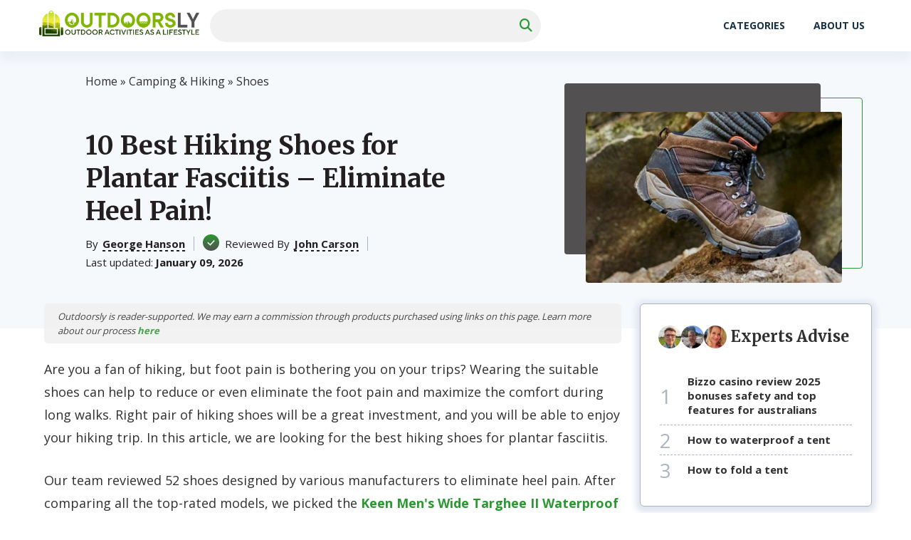

--- FILE ---
content_type: text/html; charset=UTF-8
request_url: https://outdoorspro.org/best-hiking-shoes-for-plantar-fasciitis/
body_size: 32208
content:
<!doctype html>
<html lang="en-US" prefix="og: https://ogp.me/ns#" >
<head><meta charset="UTF-8" /><script>if(navigator.userAgent.match(/MSIE|Internet Explorer/i)||navigator.userAgent.match(/Trident\/7\..*?rv:11/i)){var href=document.location.href;if(!href.match(/[?&]nowprocket/)){if(href.indexOf("?")==-1){if(href.indexOf("#")==-1){document.location.href=href+"?nowprocket=1"}else{document.location.href=href.replace("#","?nowprocket=1#")}}else{if(href.indexOf("#")==-1){document.location.href=href+"&nowprocket=1"}else{document.location.href=href.replace("#","&nowprocket=1#")}}}}</script><script>class RocketLazyLoadScripts{constructor(){this.triggerEvents=["keydown","mousedown","mousemove","touchmove","touchstart","touchend","wheel"],this.userEventHandler=this._triggerListener.bind(this),this.touchStartHandler=this._onTouchStart.bind(this),this.touchMoveHandler=this._onTouchMove.bind(this),this.touchEndHandler=this._onTouchEnd.bind(this),this.clickHandler=this._onClick.bind(this),this.interceptedClicks=[],window.addEventListener("pageshow",(e=>{this.persisted=e.persisted})),window.addEventListener("DOMContentLoaded",(()=>{this._preconnect3rdParties()})),this.delayedScripts={normal:[],async:[],defer:[]},this.allJQueries=[]}_addUserInteractionListener(e){document.hidden?e._triggerListener():(this.triggerEvents.forEach((t=>window.addEventListener(t,e.userEventHandler,{passive:!0}))),window.addEventListener("touchstart",e.touchStartHandler,{passive:!0}),window.addEventListener("mousedown",e.touchStartHandler),document.addEventListener("visibilitychange",e.userEventHandler))}_removeUserInteractionListener(){this.triggerEvents.forEach((e=>window.removeEventListener(e,this.userEventHandler,{passive:!0}))),document.removeEventListener("visibilitychange",this.userEventHandler)}_onTouchStart(e){"HTML"!==e.target.tagName&&(window.addEventListener("touchend",this.touchEndHandler),window.addEventListener("mouseup",this.touchEndHandler),window.addEventListener("touchmove",this.touchMoveHandler,{passive:!0}),window.addEventListener("mousemove",this.touchMoveHandler),e.target.addEventListener("click",this.clickHandler),this._renameDOMAttribute(e.target,"onclick","rocket-onclick"))}_onTouchMove(e){window.removeEventListener("touchend",this.touchEndHandler),window.removeEventListener("mouseup",this.touchEndHandler),window.removeEventListener("touchmove",this.touchMoveHandler,{passive:!0}),window.removeEventListener("mousemove",this.touchMoveHandler),e.target.removeEventListener("click",this.clickHandler),this._renameDOMAttribute(e.target,"rocket-onclick","onclick")}_onTouchEnd(e){window.removeEventListener("touchend",this.touchEndHandler),window.removeEventListener("mouseup",this.touchEndHandler),window.removeEventListener("touchmove",this.touchMoveHandler,{passive:!0}),window.removeEventListener("mousemove",this.touchMoveHandler)}_onClick(e){e.target.removeEventListener("click",this.clickHandler),this._renameDOMAttribute(e.target,"rocket-onclick","onclick"),this.interceptedClicks.push(e),e.preventDefault(),e.stopPropagation(),e.stopImmediatePropagation()}_replayClicks(){window.removeEventListener("touchstart",this.touchStartHandler,{passive:!0}),window.removeEventListener("mousedown",this.touchStartHandler),this.interceptedClicks.forEach((e=>{e.target.dispatchEvent(new MouseEvent("click",{view:e.view,bubbles:!0,cancelable:!0}))}))}_renameDOMAttribute(e,t,n){e.hasAttribute&&e.hasAttribute(t)&&(event.target.setAttribute(n,event.target.getAttribute(t)),event.target.removeAttribute(t))}_triggerListener(){this._removeUserInteractionListener(this),"loading"===document.readyState?document.addEventListener("DOMContentLoaded",this._loadEverythingNow.bind(this)):this._loadEverythingNow()}_preconnect3rdParties(){let e=[];document.querySelectorAll("script[type=rocketlazyloadscript]").forEach((t=>{if(t.hasAttribute("src")){const n=new URL(t.src).origin;n!==location.origin&&e.push({src:n,crossOrigin:t.crossOrigin||"module"===t.getAttribute("data-rocket-type")})}})),e=[...new Map(e.map((e=>[JSON.stringify(e),e]))).values()],this._batchInjectResourceHints(e,"preconnect")}async _loadEverythingNow(){this.lastBreath=Date.now(),this._delayEventListeners(),this._delayJQueryReady(this),this._handleDocumentWrite(),this._registerAllDelayedScripts(),this._preloadAllScripts(),await this._loadScriptsFromList(this.delayedScripts.normal),await this._loadScriptsFromList(this.delayedScripts.defer),await this._loadScriptsFromList(this.delayedScripts.async);try{await this._triggerDOMContentLoaded(),await this._triggerWindowLoad()}catch(e){}window.dispatchEvent(new Event("rocket-allScriptsLoaded")),this._replayClicks()}_registerAllDelayedScripts(){document.querySelectorAll("script[type=rocketlazyloadscript]").forEach((e=>{e.hasAttribute("src")?e.hasAttribute("async")&&!1!==e.async?this.delayedScripts.async.push(e):e.hasAttribute("defer")&&!1!==e.defer||"module"===e.getAttribute("data-rocket-type")?this.delayedScripts.defer.push(e):this.delayedScripts.normal.push(e):this.delayedScripts.normal.push(e)}))}async _transformScript(e){return await this._littleBreath(),new Promise((t=>{const n=document.createElement("script");[...e.attributes].forEach((e=>{let t=e.nodeName;"type"!==t&&("data-rocket-type"===t&&(t="type"),n.setAttribute(t,e.nodeValue))})),e.hasAttribute("src")?(n.addEventListener("load",t),n.addEventListener("error",t)):(n.text=e.text,t());try{e.parentNode.replaceChild(n,e)}catch(e){t()}}))}async _loadScriptsFromList(e){const t=e.shift();return t?(await this._transformScript(t),this._loadScriptsFromList(e)):Promise.resolve()}_preloadAllScripts(){this._batchInjectResourceHints([...this.delayedScripts.normal,...this.delayedScripts.defer,...this.delayedScripts.async],"preload")}_batchInjectResourceHints(e,t){var n=document.createDocumentFragment();e.forEach((e=>{if(e.src){const i=document.createElement("link");i.href=e.src,i.rel=t,"preconnect"!==t&&(i.as="script"),e.getAttribute&&"module"===e.getAttribute("data-rocket-type")&&(i.crossOrigin=!0),e.crossOrigin&&(i.crossOrigin=e.crossOrigin),n.appendChild(i)}})),document.head.appendChild(n)}_delayEventListeners(){let e={};function t(t,n){!function(t){function n(n){return e[t].eventsToRewrite.indexOf(n)>=0?"rocket-"+n:n}e[t]||(e[t]={originalFunctions:{add:t.addEventListener,remove:t.removeEventListener},eventsToRewrite:[]},t.addEventListener=function(){arguments[0]=n(arguments[0]),e[t].originalFunctions.add.apply(t,arguments)},t.removeEventListener=function(){arguments[0]=n(arguments[0]),e[t].originalFunctions.remove.apply(t,arguments)})}(t),e[t].eventsToRewrite.push(n)}function n(e,t){let n=e[t];Object.defineProperty(e,t,{get:()=>n||function(){},set(i){e["rocket"+t]=n=i}})}t(document,"DOMContentLoaded"),t(window,"DOMContentLoaded"),t(window,"load"),t(window,"pageshow"),t(document,"readystatechange"),n(document,"onreadystatechange"),n(window,"onload"),n(window,"onpageshow")}_delayJQueryReady(e){let t=window.jQuery;Object.defineProperty(window,"jQuery",{get:()=>t,set(n){if(n&&n.fn&&!e.allJQueries.includes(n)){n.fn.ready=n.fn.init.prototype.ready=function(t){e.domReadyFired?t.bind(document)(n):document.addEventListener("rocket-DOMContentLoaded",(()=>t.bind(document)(n)))};const t=n.fn.on;n.fn.on=n.fn.init.prototype.on=function(){if(this[0]===window){function e(e){return e.split(" ").map((e=>"load"===e||0===e.indexOf("load.")?"rocket-jquery-load":e)).join(" ")}"string"==typeof arguments[0]||arguments[0]instanceof String?arguments[0]=e(arguments[0]):"object"==typeof arguments[0]&&Object.keys(arguments[0]).forEach((t=>{delete Object.assign(arguments[0],{[e(t)]:arguments[0][t]})[t]}))}return t.apply(this,arguments),this},e.allJQueries.push(n)}t=n}})}async _triggerDOMContentLoaded(){this.domReadyFired=!0,await this._littleBreath(),document.dispatchEvent(new Event("rocket-DOMContentLoaded")),await this._littleBreath(),window.dispatchEvent(new Event("rocket-DOMContentLoaded")),await this._littleBreath(),document.dispatchEvent(new Event("rocket-readystatechange")),await this._littleBreath(),document.rocketonreadystatechange&&document.rocketonreadystatechange()}async _triggerWindowLoad(){await this._littleBreath(),window.dispatchEvent(new Event("rocket-load")),await this._littleBreath(),window.rocketonload&&window.rocketonload(),await this._littleBreath(),this.allJQueries.forEach((e=>e(window).trigger("rocket-jquery-load"))),await this._littleBreath();const e=new Event("rocket-pageshow");e.persisted=this.persisted,window.dispatchEvent(e),await this._littleBreath(),window.rocketonpageshow&&window.rocketonpageshow({persisted:this.persisted})}_handleDocumentWrite(){const e=new Map;document.write=document.writeln=function(t){const n=document.currentScript,i=document.createRange(),r=n.parentElement;let o=e.get(n);void 0===o&&(o=n.nextSibling,e.set(n,o));const s=document.createDocumentFragment();i.setStart(s,0),s.appendChild(i.createContextualFragment(t)),r.insertBefore(s,o)}}async _littleBreath(){Date.now()-this.lastBreath>45&&(await this._requestAnimFrame(),this.lastBreath=Date.now())}async _requestAnimFrame(){return document.hidden?new Promise((e=>setTimeout(e))):new Promise((e=>requestAnimationFrame(e)))}static run(){const e=new RocketLazyLoadScripts;e._addUserInteractionListener(e)}}RocketLazyLoadScripts.run();</script>
	
	<meta name="viewport" content="width=device-width, initial-scale=1" />
            <link rel="preconnect" href="https://fonts.gstatic.com">
        <link href="https://fonts.googleapis.com/css2?family=Open+Sans:wght@300;400;600;700&amp;display=swap" rel="stylesheet">
        <link
            rel="stylesheet"
            href="https://fonts.googleapis.com/css2?family=Merriweather:wght@700&amp;display=swap"
            media="all"
            onload="this.media='all'" />
        <style>:root{--color-primary:#2B9932;--color-secondary:#525050}</style>	
<!-- Search Engine Optimization by Rank Math - https://rankmath.com/ -->
<title>10 Best Hiking Shoes for Plantar Fasciitis Reviewed in Detail (Winter 2026)</title>
<meta name="description" content="Nothing should limit you, especially when it comes to hiking. Check our list of 10 best hiking shoes for plantar fasciitis and have your outdoor adventure!"/>
<meta name="robots" content="follow, index, max-snippet:-1, max-video-preview:-1, max-image-preview:large"/>
<link rel="canonical" href="https://outdoorspro.org/best-hiking-shoes-for-plantar-fasciitis/" />
<meta property="og:locale" content="en_US" />
<meta property="og:type" content="article" />
<meta property="og:title" content="10 Best Hiking Shoes for Plantar Fasciitis Reviewed in Detail (Winter 2026)" />
<meta property="og:description" content="Nothing should limit you, especially when it comes to hiking. Check our list of 10 best hiking shoes for plantar fasciitis and have your outdoor adventure!" />
<meta property="og:url" content="https://outdoorspro.org/best-hiking-shoes-for-plantar-fasciitis/" />
<meta property="article:tag" content="b" />
<meta property="article:section" content="Shoes" />
<meta property="og:image" content="https://outdoorspro.org/wp-content/uploads/2019/10/Best-Hiking-Shoes-for-Plantar-Fasciitis-e1615483035807.jpg" />
<meta property="og:image:secure_url" content="https://outdoorspro.org/wp-content/uploads/2019/10/Best-Hiking-Shoes-for-Plantar-Fasciitis-e1615483035807.jpg" />
<meta property="og:image:width" content="878" />
<meta property="og:image:height" content="600" />
<meta property="og:image:alt" content="10 Best Hiking Shoes for Plantar Fasciitis &#8211; Eliminate Heel Pain!" />
<meta property="og:image:type" content="image/jpeg" />
<meta property="article:published_time" content="2026-01-09T04:10:00-05:00" />
<meta name="twitter:card" content="summary_large_image" />
<meta name="twitter:title" content="10 Best Hiking Shoes for Plantar Fasciitis Reviewed in Detail (Winter 2026)" />
<meta name="twitter:description" content="Nothing should limit you, especially when it comes to hiking. Check our list of 10 best hiking shoes for plantar fasciitis and have your outdoor adventure!" />
<meta name="twitter:image" content="https://outdoorspro.org/wp-content/uploads/2019/10/Best-Hiking-Shoes-for-Plantar-Fasciitis-e1615483035807.jpg" />
<script type="application/ld+json" class="rank-math-schema">{"@context":"https://schema.org","@graph":[{"@type":["Person","Organization"],"@id":"https://outdoorspro.org/#person","name":"George Hanson","jobTitle":"Research Writer","sameAs":["mailto:info@outdoorspro.org?subject=Message for George"]},{"@type":"WebSite","@id":"https://outdoorspro.org/#website","url":"https://outdoorspro.org","publisher":{"@id":"https://outdoorspro.org/#person"},"inLanguage":"en-US"},{"@type":"ImageObject","@id":"https://outdoorspro.org/wp-content/uploads/2019/10/Best-Hiking-Shoes-for-Plantar-Fasciitis-e1615483035807.jpg","url":"https://outdoorspro.org/wp-content/uploads/2019/10/Best-Hiking-Shoes-for-Plantar-Fasciitis-e1615483035807.jpg","width":"878","height":"600","inLanguage":"en-US"},{"@type":"BreadcrumbList","@id":"https://outdoorspro.org/best-hiking-shoes-for-plantar-fasciitis/#breadcrumb","itemListElement":[{"@type":"ListItem","position":"1","item":{"@id":"https://outdoorspro.org","name":"Home"}},{"@type":"ListItem","position":"2","item":{"@id":"https://outdoorspro.org/camping-hiking/","name":"Camping &amp; Hiking"}},{"@type":"ListItem","position":"3","item":{"@id":"https://outdoorspro.org/camping-hiking/shoes/","name":"Shoes"}},{"@type":"ListItem","position":"4","item":{"@id":"https://outdoorspro.org/best-hiking-shoes-for-plantar-fasciitis/","name":"10 Best Hiking Shoes for Plantar Fasciitis &#8211; Eliminate Heel Pain!"}}]},{"@type":"WebPage","@id":"https://outdoorspro.org/best-hiking-shoes-for-plantar-fasciitis/#webpage","url":"https://outdoorspro.org/best-hiking-shoes-for-plantar-fasciitis/","name":"10 Best Hiking Shoes for Plantar Fasciitis Reviewed in Detail (Winter 2026)","datePublished":"2026-01-09T04:10:00-05:00","dateModified":"2026-01-09T04:10:00-05:00","isPartOf":{"@id":"https://outdoorspro.org/#website"},"primaryImageOfPage":{"@id":"https://outdoorspro.org/wp-content/uploads/2019/10/Best-Hiking-Shoes-for-Plantar-Fasciitis-e1615483035807.jpg"},"inLanguage":"en-US","breadcrumb":{"@id":"https://outdoorspro.org/best-hiking-shoes-for-plantar-fasciitis/#breadcrumb"}},{"@id":"https://outdoorspro.org/#person","name":"George Hanson","url":"https://outdoorspro.org/authors/george-hanson/"},{"@type":"BlogPosting","headline":"10 Best Hiking Shoes for Plantar Fasciitis Reviewed in Detail (Winter 2026)","datePublished":"2026-01-09T04:10:00-05:00","dateModified":"2026-01-09T04:10:00-05:00","articleSection":"Shoes","author":{"@id":"https://outdoorspro.org/#person","name":"George Hanson","url":"https://outdoorspro.org/authors/george-hanson/"},"publisher":{"@id":"https://outdoorspro.org/#person"},"description":"Nothing should limit you, especially when it comes to hiking. Check our list of 10 best hiking shoes for plantar fasciitis and have your outdoor adventure!","name":"10 Best Hiking Shoes for Plantar Fasciitis Reviewed in Detail (Winter 2026)","@id":"https://outdoorspro.org/best-hiking-shoes-for-plantar-fasciitis/#richSnippet","isPartOf":{"@id":"https://outdoorspro.org/best-hiking-shoes-for-plantar-fasciitis/#webpage"},"image":{"@id":"https://outdoorspro.org/wp-content/uploads/2019/10/Best-Hiking-Shoes-for-Plantar-Fasciitis-e1615483035807.jpg"},"inLanguage":"en-US","mainEntityOfPage":{"@id":"https://outdoorspro.org/best-hiking-shoes-for-plantar-fasciitis/#webpage"}},{"@type":"Product","name":"Keen Men's Wide Targhee II Waterproof Mid \u2013 Wide","description":"If you are a serious hiker, rainy weather won&#8217;t stop you from heading outside. Keen has designed wonderful waterproof hiking shoes for plantar...","brand":{"@type":"Brand","name":"Keen Men's Wide Targhee II Waterproof Mid \u2013 Wide"},"review":{"@type":"Review","datePublished":"2026-01-09 04:10:00","author":{"@type":"Person","name":"George Hanson"},"reviewRating":{"@type":"Rating","worstRating":"1","bestRating":"5","ratingValue":"4.9"}}},{"@type":"FAQPage","mainEntity":[{"@type":"Question","name":"Is my hiking somehow limited by the plantar fasciitis?","acceptedAnswer":{"@type":"Answer","text":"There is no reason why your hiking would be limited by plantar fasciitis. However, you will need to be more careful about choosing the right shoes. Fortunately, many manufacturers specialize in designing footwear suitable for hikers that experience discomfort from plantar fasciitis. You want to find a model that suits your needs. That means you want to get the right size, but also comfort and support. As soon as you get high-quality footwear, it will decrease, and over time eliminate heel pain you may be feeling. It will be a worthy investment, as it will ensure to turn your hiking into an enjoyable experience."}},{"@type":"Question","name":"Should I pick special hiking shoes for plantar fasciitis, or can I stick to regular sneakers?","acceptedAnswer":{"@type":"Answer","text":"Have you tried regular sneakers and discovered that they are giving you heel pain? If that is the case why you should steer clear from standard footwear. Instead, you should look for plantar fasciitis hiking shoes. Their benefit lies in a specific design that should minimize heel pain while hiking. You can even find footwear that is suitable for rocky grounds and uneven surfaces. Choosing shoes that provide additional support and comfort should help you during your hikes. Although they might be a bit more expensive than regular sneakers, you will appreciate the benefits you get."}},{"@type":"Question","name":"How can I lace my hiking shoes for plantar fasciitis?","acceptedAnswer":{"@type":"Answer","text":"Lacing is a crucial factor when choosing footwear for plantar fasciitis. Its task is to ensure that you achieve optimal tightness and snug fit. You can go for models with standard lacings. You already know them from regular sneakers, so it shouldn't be a problem to get used to them. There are hooks on many models that provide more stability and support for your feet. Some manufacturers also offer elastic laces with a cord lock. They might make finding an optimal tightness easier, as well as they are easier to put on and take off. But the final choice is ultimately up to you."}}]}]}</script>
<!-- /Rank Math WordPress SEO plugin -->

<link rel="alternate" type="application/rss+xml" title="outdoorspro.org &raquo; 10 Best Hiking Shoes for Plantar Fasciitis &#8211; Eliminate Heel Pain! Comments Feed" href="https://outdoorspro.org/best-hiking-shoes-for-plantar-fasciitis/feed/" />
<style id='classic-theme-styles-inline-css'>
/*! This file is auto-generated */
.wp-block-button__link{color:#fff;background-color:#32373c;border-radius:9999px;box-shadow:none;text-decoration:none;padding:calc(.667em + 2px) calc(1.333em + 2px);font-size:1.125em}.wp-block-file__button{background:#32373c;color:#fff;text-decoration:none}
</style>
<style id='global-styles-inline-css'>
body{--wp--preset--color--black: #000000;--wp--preset--color--cyan-bluish-gray: #abb8c3;--wp--preset--color--white: #ffffff;--wp--preset--color--pale-pink: #f78da7;--wp--preset--color--vivid-red: #cf2e2e;--wp--preset--color--luminous-vivid-orange: #ff6900;--wp--preset--color--luminous-vivid-amber: #fcb900;--wp--preset--color--light-green-cyan: #7bdcb5;--wp--preset--color--vivid-green-cyan: #00d084;--wp--preset--color--pale-cyan-blue: #8ed1fc;--wp--preset--color--vivid-cyan-blue: #0693e3;--wp--preset--color--vivid-purple: #9b51e0;--wp--preset--gradient--vivid-cyan-blue-to-vivid-purple: linear-gradient(135deg,rgba(6,147,227,1) 0%,rgb(155,81,224) 100%);--wp--preset--gradient--light-green-cyan-to-vivid-green-cyan: linear-gradient(135deg,rgb(122,220,180) 0%,rgb(0,208,130) 100%);--wp--preset--gradient--luminous-vivid-amber-to-luminous-vivid-orange: linear-gradient(135deg,rgba(252,185,0,1) 0%,rgba(255,105,0,1) 100%);--wp--preset--gradient--luminous-vivid-orange-to-vivid-red: linear-gradient(135deg,rgba(255,105,0,1) 0%,rgb(207,46,46) 100%);--wp--preset--gradient--very-light-gray-to-cyan-bluish-gray: linear-gradient(135deg,rgb(238,238,238) 0%,rgb(169,184,195) 100%);--wp--preset--gradient--cool-to-warm-spectrum: linear-gradient(135deg,rgb(74,234,220) 0%,rgb(151,120,209) 20%,rgb(207,42,186) 40%,rgb(238,44,130) 60%,rgb(251,105,98) 80%,rgb(254,248,76) 100%);--wp--preset--gradient--blush-light-purple: linear-gradient(135deg,rgb(255,206,236) 0%,rgb(152,150,240) 100%);--wp--preset--gradient--blush-bordeaux: linear-gradient(135deg,rgb(254,205,165) 0%,rgb(254,45,45) 50%,rgb(107,0,62) 100%);--wp--preset--gradient--luminous-dusk: linear-gradient(135deg,rgb(255,203,112) 0%,rgb(199,81,192) 50%,rgb(65,88,208) 100%);--wp--preset--gradient--pale-ocean: linear-gradient(135deg,rgb(255,245,203) 0%,rgb(182,227,212) 50%,rgb(51,167,181) 100%);--wp--preset--gradient--electric-grass: linear-gradient(135deg,rgb(202,248,128) 0%,rgb(113,206,126) 100%);--wp--preset--gradient--midnight: linear-gradient(135deg,rgb(2,3,129) 0%,rgb(40,116,252) 100%);--wp--preset--font-size--small: 13px;--wp--preset--font-size--medium: 20px;--wp--preset--font-size--large: 36px;--wp--preset--font-size--x-large: 42px;--wp--preset--spacing--20: 0.44rem;--wp--preset--spacing--30: 0.67rem;--wp--preset--spacing--40: 1rem;--wp--preset--spacing--50: 1.5rem;--wp--preset--spacing--60: 2.25rem;--wp--preset--spacing--70: 3.38rem;--wp--preset--spacing--80: 5.06rem;--wp--preset--shadow--natural: 6px 6px 9px rgba(0, 0, 0, 0.2);--wp--preset--shadow--deep: 12px 12px 50px rgba(0, 0, 0, 0.4);--wp--preset--shadow--sharp: 6px 6px 0px rgba(0, 0, 0, 0.2);--wp--preset--shadow--outlined: 6px 6px 0px -3px rgba(255, 255, 255, 1), 6px 6px rgba(0, 0, 0, 1);--wp--preset--shadow--crisp: 6px 6px 0px rgba(0, 0, 0, 1);}:where(.is-layout-flex){gap: 0.5em;}:where(.is-layout-grid){gap: 0.5em;}body .is-layout-flow > .alignleft{float: left;margin-inline-start: 0;margin-inline-end: 2em;}body .is-layout-flow > .alignright{float: right;margin-inline-start: 2em;margin-inline-end: 0;}body .is-layout-flow > .aligncenter{margin-left: auto !important;margin-right: auto !important;}body .is-layout-constrained > .alignleft{float: left;margin-inline-start: 0;margin-inline-end: 2em;}body .is-layout-constrained > .alignright{float: right;margin-inline-start: 2em;margin-inline-end: 0;}body .is-layout-constrained > .aligncenter{margin-left: auto !important;margin-right: auto !important;}body .is-layout-constrained > :where(:not(.alignleft):not(.alignright):not(.alignfull)){max-width: var(--wp--style--global--content-size);margin-left: auto !important;margin-right: auto !important;}body .is-layout-constrained > .alignwide{max-width: var(--wp--style--global--wide-size);}body .is-layout-flex{display: flex;}body .is-layout-flex{flex-wrap: wrap;align-items: center;}body .is-layout-flex > *{margin: 0;}body .is-layout-grid{display: grid;}body .is-layout-grid > *{margin: 0;}:where(.wp-block-columns.is-layout-flex){gap: 2em;}:where(.wp-block-columns.is-layout-grid){gap: 2em;}:where(.wp-block-post-template.is-layout-flex){gap: 1.25em;}:where(.wp-block-post-template.is-layout-grid){gap: 1.25em;}.has-black-color{color: var(--wp--preset--color--black) !important;}.has-cyan-bluish-gray-color{color: var(--wp--preset--color--cyan-bluish-gray) !important;}.has-white-color{color: var(--wp--preset--color--white) !important;}.has-pale-pink-color{color: var(--wp--preset--color--pale-pink) !important;}.has-vivid-red-color{color: var(--wp--preset--color--vivid-red) !important;}.has-luminous-vivid-orange-color{color: var(--wp--preset--color--luminous-vivid-orange) !important;}.has-luminous-vivid-amber-color{color: var(--wp--preset--color--luminous-vivid-amber) !important;}.has-light-green-cyan-color{color: var(--wp--preset--color--light-green-cyan) !important;}.has-vivid-green-cyan-color{color: var(--wp--preset--color--vivid-green-cyan) !important;}.has-pale-cyan-blue-color{color: var(--wp--preset--color--pale-cyan-blue) !important;}.has-vivid-cyan-blue-color{color: var(--wp--preset--color--vivid-cyan-blue) !important;}.has-vivid-purple-color{color: var(--wp--preset--color--vivid-purple) !important;}.has-black-background-color{background-color: var(--wp--preset--color--black) !important;}.has-cyan-bluish-gray-background-color{background-color: var(--wp--preset--color--cyan-bluish-gray) !important;}.has-white-background-color{background-color: var(--wp--preset--color--white) !important;}.has-pale-pink-background-color{background-color: var(--wp--preset--color--pale-pink) !important;}.has-vivid-red-background-color{background-color: var(--wp--preset--color--vivid-red) !important;}.has-luminous-vivid-orange-background-color{background-color: var(--wp--preset--color--luminous-vivid-orange) !important;}.has-luminous-vivid-amber-background-color{background-color: var(--wp--preset--color--luminous-vivid-amber) !important;}.has-light-green-cyan-background-color{background-color: var(--wp--preset--color--light-green-cyan) !important;}.has-vivid-green-cyan-background-color{background-color: var(--wp--preset--color--vivid-green-cyan) !important;}.has-pale-cyan-blue-background-color{background-color: var(--wp--preset--color--pale-cyan-blue) !important;}.has-vivid-cyan-blue-background-color{background-color: var(--wp--preset--color--vivid-cyan-blue) !important;}.has-vivid-purple-background-color{background-color: var(--wp--preset--color--vivid-purple) !important;}.has-black-border-color{border-color: var(--wp--preset--color--black) !important;}.has-cyan-bluish-gray-border-color{border-color: var(--wp--preset--color--cyan-bluish-gray) !important;}.has-white-border-color{border-color: var(--wp--preset--color--white) !important;}.has-pale-pink-border-color{border-color: var(--wp--preset--color--pale-pink) !important;}.has-vivid-red-border-color{border-color: var(--wp--preset--color--vivid-red) !important;}.has-luminous-vivid-orange-border-color{border-color: var(--wp--preset--color--luminous-vivid-orange) !important;}.has-luminous-vivid-amber-border-color{border-color: var(--wp--preset--color--luminous-vivid-amber) !important;}.has-light-green-cyan-border-color{border-color: var(--wp--preset--color--light-green-cyan) !important;}.has-vivid-green-cyan-border-color{border-color: var(--wp--preset--color--vivid-green-cyan) !important;}.has-pale-cyan-blue-border-color{border-color: var(--wp--preset--color--pale-cyan-blue) !important;}.has-vivid-cyan-blue-border-color{border-color: var(--wp--preset--color--vivid-cyan-blue) !important;}.has-vivid-purple-border-color{border-color: var(--wp--preset--color--vivid-purple) !important;}.has-vivid-cyan-blue-to-vivid-purple-gradient-background{background: var(--wp--preset--gradient--vivid-cyan-blue-to-vivid-purple) !important;}.has-light-green-cyan-to-vivid-green-cyan-gradient-background{background: var(--wp--preset--gradient--light-green-cyan-to-vivid-green-cyan) !important;}.has-luminous-vivid-amber-to-luminous-vivid-orange-gradient-background{background: var(--wp--preset--gradient--luminous-vivid-amber-to-luminous-vivid-orange) !important;}.has-luminous-vivid-orange-to-vivid-red-gradient-background{background: var(--wp--preset--gradient--luminous-vivid-orange-to-vivid-red) !important;}.has-very-light-gray-to-cyan-bluish-gray-gradient-background{background: var(--wp--preset--gradient--very-light-gray-to-cyan-bluish-gray) !important;}.has-cool-to-warm-spectrum-gradient-background{background: var(--wp--preset--gradient--cool-to-warm-spectrum) !important;}.has-blush-light-purple-gradient-background{background: var(--wp--preset--gradient--blush-light-purple) !important;}.has-blush-bordeaux-gradient-background{background: var(--wp--preset--gradient--blush-bordeaux) !important;}.has-luminous-dusk-gradient-background{background: var(--wp--preset--gradient--luminous-dusk) !important;}.has-pale-ocean-gradient-background{background: var(--wp--preset--gradient--pale-ocean) !important;}.has-electric-grass-gradient-background{background: var(--wp--preset--gradient--electric-grass) !important;}.has-midnight-gradient-background{background: var(--wp--preset--gradient--midnight) !important;}.has-small-font-size{font-size: var(--wp--preset--font-size--small) !important;}.has-medium-font-size{font-size: var(--wp--preset--font-size--medium) !important;}.has-large-font-size{font-size: var(--wp--preset--font-size--large) !important;}.has-x-large-font-size{font-size: var(--wp--preset--font-size--x-large) !important;}
.wp-block-navigation a:where(:not(.wp-element-button)){color: inherit;}
:where(.wp-block-post-template.is-layout-flex){gap: 1.25em;}:where(.wp-block-post-template.is-layout-grid){gap: 1.25em;}
:where(.wp-block-columns.is-layout-flex){gap: 2em;}:where(.wp-block-columns.is-layout-grid){gap: 2em;}
.wp-block-pullquote{font-size: 1.5em;line-height: 1.6;}
</style>
<link data-minify="1" rel='stylesheet' id='wpsm-comptable-styles-css' href='https://outdoorspro.org/wp-content/cache/min/1/wp-content/plugins/table-maker/css/style.css?ver=1764240801' media='all' />
<link data-minify="1" rel='stylesheet' id='dl-menuv1-style-css' href='https://outdoorspro.org/wp-content/cache/min/1/wp-content/plugins/dl-common/src/PublicAssets/Menu/v1/css/menu_v1.css?ver=1764240801' media='all' />
<link data-minify="1" rel='stylesheet' id='dl-cards-style-css' href='https://outdoorspro.org/wp-content/cache/min/1/wp-content/plugins/dl-common/src/PublicAssets/Products/Cards/css/cards_v1.css?ver=1764240801' media='all' />
<link data-minify="1" rel='stylesheet' id='dl-grid-style-css' href='https://outdoorspro.org/wp-content/cache/min/1/wp-content/plugins/dl-common/src/PublicAssets/css/grids.css?ver=1764240801' media='all' />
<link data-minify="1" rel='stylesheet' id='dl-common-style-css' href='https://outdoorspro.org/wp-content/cache/min/1/wp-content/plugins/dl-common/src/PublicAssets/css/common.css?ver=1764240801' media='all' />
<link data-minify="1" rel='stylesheet' id='theme-style-css' href='https://outdoorspro.org/wp-content/cache/min/1/wp-content/themes/template/style.css?ver=1764240801' media='all' />
<link data-minify="1" rel='stylesheet' id='common-style-css' href='https://outdoorspro.org/wp-content/cache/min/1/wp-content/themes/template/assets/css/template.css?ver=1764240801' media='all' />
<style id='rocket-lazyload-inline-css'>
.rll-youtube-player{position:relative;padding-bottom:56.23%;height:0;overflow:hidden;max-width:100%;}.rll-youtube-player:focus-within{outline: 2px solid currentColor;outline-offset: 5px;}.rll-youtube-player iframe{position:absolute;top:0;left:0;width:100%;height:100%;z-index:100;background:0 0}.rll-youtube-player img{bottom:0;display:block;left:0;margin:auto;max-width:100%;width:100%;position:absolute;right:0;top:0;border:none;height:auto;-webkit-transition:.4s all;-moz-transition:.4s all;transition:.4s all}.rll-youtube-player img:hover{-webkit-filter:brightness(75%)}.rll-youtube-player .play{height:100%;width:100%;left:0;top:0;position:absolute;background:url(https://outdoorspro.org/wp-content/plugins/wp-rocket/assets/img/youtube.png) no-repeat center;background-color: transparent !important;cursor:pointer;border:none;}
</style>
<script type="rocketlazyloadscript" src='https://outdoorspro.org/wp-includes/js/jquery/jquery.min.js' id='jquery-core-js'></script>
<script type="rocketlazyloadscript" src='https://outdoorspro.org/wp-includes/js/jquery/jquery-migrate.min.js' id='jquery-migrate-js'></script>
<script id='dl-grids-reworked-script-js-extra'>
var dl_rw_script = {"ajax_url":"https:\/\/outdoorspro.org\/wp-admin\/admin-ajax.php","home_url":"https:\/\/outdoorspro.org","plugin_url":"https:\/\/outdoorspro.org\/wp-content\/plugins\/dl-common\/"};
</script>
<script type="rocketlazyloadscript" src='https://outdoorspro.org/wp-content/plugins/dl-common/src/PublicAssets/js/grids-reworked.js' id='dl-grids-reworked-script-js'></script>
<script id='dl-common-script-js-extra'>
var dl_cm_script = {"ajax_url":"https:\/\/outdoorspro.org\/wp-admin\/admin-ajax.php","home_url":"https:\/\/outdoorspro.org"};
</script>
<script type="rocketlazyloadscript" src='https://outdoorspro.org/wp-content/plugins/dl-common/src/PublicAssets/js/common.js' id='dl-common-script-js'></script>
<script type="rocketlazyloadscript" src='//cdn.geni.us/snippet.min.js' id='genius-script-js'></script>
<script type="rocketlazyloadscript" src='https://outdoorspro.org/wp-content/plugins/dl-tag-center/src/PublicAssets/vendor/sourcebuster.min.js' id='sourcebuster-script-js'></script>
<script id='dl-tag-center-script-js-extra'>
var dl_tag_center = {"ajax_url":"https:\/\/outdoorspro.org\/wp-admin\/admin-ajax.php","rest_url":"https:\/\/outdoorspro.org\/wp-json\/","post_id":"34988","default_pp":"1","genius_id":"","replace_countries":"US","genius_countries":"","redirect_country":"-1","is_replace_ca_tag":"1","default_amazon_domain":"amazon.com","default_tag":"oly100-20","default_us_ppc":"olya100-20","replace_404_enabled":"2","tracks":{"us_medium":"","us_medium_tag":"","ca_medium":"","ca_medium_tag":"","post_tracks":{"us_organic":"oly100-20","us_ppc":"olya100-20","ca_organic":"olyca100-20","ca_ppc":"olyaca100-20"},"not_found_tracks":{"us_organic":-1,"us_ppc":-1,"ca_organic":-1,"ca_ppc":-1}},"is_replace_enabled":"-1","utm_disclaimer":""};
</script>
<script type="rocketlazyloadscript" src='https://outdoorspro.org/wp-content/plugins/dl-tag-center/src/PublicAssets/js/dl-tag-center.js' id='dl-tag-center-script-js'></script>
<link rel="https://api.w.org/" href="https://outdoorspro.org/wp-json/" /><link rel="alternate" type="application/json" href="https://outdoorspro.org/wp-json/wp/v2/posts/34988" /><link rel="alternate" type="application/json+oembed" href="https://outdoorspro.org/wp-json/oembed/1.0/embed?url=https%3A%2F%2Foutdoorspro.org%2Fbest-hiking-shoes-for-plantar-fasciitis%2F" />
<link rel="alternate" type="text/xml+oembed" href="https://outdoorspro.org/wp-json/oembed/1.0/embed?url=https%3A%2F%2Foutdoorspro.org%2Fbest-hiking-shoes-for-plantar-fasciitis%2F&#038;format=xml" />
<meta name='ir-site-verification-token' value='1987068521' />
<meta name="fo-verify" content="a3e48834-9443-4b52-aaff-591ece2888c9">
<script type="rocketlazyloadscript" src="https://www.googleoptimize.com/optimize.js?id=OPT-MM9QPX4"></script>

<link rel="icon" href="https://outdoorspro.org/wp-content/uploads/2019/08/favicon-150x150.ico" sizes="32x32" />
<link rel="icon" href="https://outdoorspro.org/wp-content/uploads/2019/08/favicon.ico" sizes="192x192" />
<link rel="apple-touch-icon" href="https://outdoorspro.org/wp-content/uploads/2019/08/favicon.ico" />
<meta name="msapplication-TileImage" content="https://outdoorspro.org/wp-content/uploads/2019/08/favicon.ico" />
<style>.clearfy-cookie { position:fixed; left:0; right:0; bottom:0; padding:12px; color:#555555; background:#ffffff; -webkit-box-shadow:0 0 15px rgba(0,0,0,.2); -moz-box-shadow:0 0 15px rgba(0,0,0,.2); box-shadow:0 0 15px rgba(0,0,0,.2); z-index:9999; font-size: 13px; transition: .3s; }.clearfy-cookie--left { left: 20px; bottom: 20px; right: auto; max-width: 400px; margin-right: 20px; }.clearfy-cookie--right { left: auto; bottom: 20px; right: 20px; max-width: 400px; margin-left: 20px; }.clearfy-cookie.clearfy-cookie-hide { transform: translateY(150%) translateZ(0); opacity: 0; }.clearfy-cookie-container { max-width:1170px; margin:0 auto; text-align:center; }.clearfy-cookie-accept { background:#4b81e8; color:#fff; border:0; padding:.4em .8em; margin: 0 .5em; font-size: 13px; cursor: pointer; }.clearfy-cookie-accept:hover,.clearfy-cookie-accept:focus { opacity: .9; }</style><noscript><style id="rocket-lazyload-nojs-css">.rll-youtube-player, [data-lazy-src]{display:none !important;}</style></noscript>    <link data-minify="1" rel="stylesheet" href="https://outdoorspro.org/wp-content/cache/min/1/ajax/libs/font-awesome/6.7.1/css/all.min.css?ver=1764240801" crossorigin="anonymous" referrerpolicy="no-referrer" />
</head>

<body class="post-template-default single single-post postid-34988 single-format-standard post-regular">

<!-- HEADER START -->
        <header class="h32108f11">
            <div class="c98cf9c81">
                <div class="h7c853463">
                    <svg
                        class="p13d2ac17 f4511e5c"
                        width="24"
                        height="24"
                        viewBox="0 0 24 24"
                        xmlns="http://www.w3.org/2000/svg"
                    >
                        <rect x="3" y="5" width="18" height="2" rx="0.4"></rect>
                        <rect x="3" y="11" width="18" height="2" rx="0.4"></rect>
                        <rect x="3" y="17" width="18" height="2" rx="0.4"></rect>
                    </svg>
                    <svg class="active" width="24" height="24" viewBox="0 0 24 24" xmlns="http://www.w3.org/2000/svg">
                        <rect
                            width="20.3644"
                            height="2.26271"
                            rx="0.4"
                            transform="matrix(-0.707096 -0.707118 -0.707096 0.707118 20 18.4)"
                        ></rect>
                        <rect
                            width="20.3644"
                            height="2.26271"
                            rx="0.4"
                            transform="matrix(0.707096 -0.707118 0.707096 0.707118 4 18.4)"
                        ></rect>
                    </svg>
                </div>

                                <div class="ce38e26d">
                    <a href="https://outdoorspro.org/">
                        <img src="https://outdoorspro.org/wp-content/uploads/2019/12/logo_o5.png" class="skip-lazy" />
                    </a>
                </div>
                
                                <div class="c2ccaec6">
                    <form method="get" action="https://outdoorspro.org/">
                        <input type="text"                               name="s"
                               class="h8924c7d2"
                               autocomplete="off"
                               data-posttype="post" />
                        <button type="submit" class="h94652a86 p0834da59"><i class="fa fa-search"></i></button>
                    </form>
                </div>
                
                <ul id="menu-main-menu-3" class="h67103187"><li id="menu-item-44845" class="h6dbc58b4 m4f5acc72 a301341c m9d0d2fc6 m3740b810"><a href="#">Categories</a></li>
<li id="menu-item-44846" class="h6dbc58b4 m4f5acc72 f6cb6a8d m15cd7c0c ee66fb1d"><a href="https://outdoorspro.org/about-us/">About Us</a></li>
</ul>                <div class="h8c4eccf8">
                    <div class="background"></div>
                    <ul id="menu-main-menu-4" class="h3d1c996e"><li class="f17aeec7 m4f5acc72 a301341c m9d0d2fc6 m3740b810"><a href="#">Categories</a></li>
<li class="f17aeec7 m4f5acc72 f6cb6a8d m15cd7c0c ee66fb1d"><a href="https://outdoorspro.org/about-us/">About Us</a></li>
</ul>                </div>

                <div class="h2d35be45">
                    <svg
                        class="p13d2ac17 f4511e5c"
                        width="20"
                        height="20"
                        viewBox="0 0 20 20"
                        xmlns="http://www.w3.org/2000/svg"
                    >
                        <path
                            d="M0.893934 17.8998L0.787868 18.0059L0.893934 18.112L1.88806 19.1061L1.99413 19.2122L2.10019 19.1061L6.93375 14.2724C8.22047 15.2978 9.8497 15.9115 11.6193 15.9115C15.7719 15.9115 19.15 12.5334 19.15 8.38077C19.15 4.22817 15.7719 0.85 11.6193 0.85C7.46667 0.85 4.0885 4.22817 4.0885 8.38077C4.0885 10.1503 4.70213 11.7796 5.72749 13.0663L0.893934 17.8998ZM11.6193 14.2057C8.40758 14.2057 5.79434 11.5925 5.79434 8.38077C5.79434 5.16908 8.40758 2.55584 11.6193 2.55584C14.831 2.55584 17.4442 5.16908 17.4442 8.38077C17.4442 11.5925 14.831 14.2057 11.6193 14.2057Z"
                            stroke-width="0.3"
                        ></path>
                    </svg>
                    <svg
                        class="p13d2ac17 active"
                        width="24"
                        height="24"
                        viewBox="0 0 24 24"
                        xmlns="http://www.w3.org/2000/svg"
                    >
                        <rect
                            width="20.3644"
                            height="2.26271"
                            rx="0.4"
                            transform="matrix(-0.707096 -0.707118 -0.707096 0.707118 20 18.4)"
                        ></rect>
                        <rect
                            width="20.3644"
                            height="2.26271"
                            rx="0.4"
                            transform="matrix(0.707096 -0.707118 0.707096 0.707118 4 18.4)"
                        ></rect>
                    </svg>
                </div>
            </div>
        </header>
        <!-- HEADER END -->


<!-- PAGE HEADER START -->
        <section class="p11159518">
            <div class="c98cf9c81">
                                    <nav aria-label="breadcrumbs" class="rank-math-breadcrumb"><p><a href="https://outdoorspro.org">Home</a><span class="separator"> &raquo; </span><a href="https://outdoorspro.org/camping-hiking/">Camping &amp; Hiking</a><span class="separator"> &raquo; </span><a href="https://outdoorspro.org/camping-hiking/shoes/">Shoes</a></p></nav>                                <div class="p38a83dbe">
                    <div class="c9ad15298">
                        <h1 class="p91cad1a3">10 Best Hiking Shoes for Plantar Fasciitis &#8211; Eliminate Heel Pain!</h1>
                        
                        <div class="f0388566">
                            <div class="i9dcef19e">
                                <div class="ddfb3045 s002e21ac"></div>
                                <div class="i04dd7348 p26828e00"></div>
                                <div data-bg="https://outdoorspro.org/wp-content/uploads/2019/10/Best-Hiking-Shoes-for-Plantar-Fasciitis-e1615483035807.jpg"
                                        class="image rocket-lazyload"
                                        style=""
                                ></div>
                            </div>
                        </div>

                        <div class="m8011042e b1e94bcc">
                                                        <div class="m90f9c8a3">
                                By                                <div class="d4fe8abe">
                                    <a href="https://outdoorspro.org/authors/george-hanson/" class="a2940a578">George Hanson</a>
                                    <div class="p589e0860">
                                        <div class="a11c8672">
                                            <a href="https://outdoorspro.org/authors/george-hanson/" class="e403b6de">
                                                <img
                                                        width="257"
                                                        height="300"
                                                        src="data:image/svg+xml,%3Csvg%20xmlns='http://www.w3.org/2000/svg'%20viewBox='0%200%20257%20300'%3E%3C/svg%3E"
                                                        alt="George Hanson"
                                                        class=""
                                                data-lazy-src="https://outdoorspro.org/wp-content/uploads/2019/01/11.jpg" /><noscript><img
                                                        width="257"
                                                        height="300"
                                                        src="https://outdoorspro.org/wp-content/uploads/2019/01/11.jpg"
                                                        alt="George Hanson"
                                                        class=""
                                                /></noscript>
                                            </a>

                                            <div class="d3f7e035">
                                                <a href="https://outdoorspro.org/authors/george-hanson/" class="p778986df">George Hanson</a>
                                                                                                <div class="p3de08d86">
                                                    <a href="/cdn-cgi/l/email-protection#bad3d4dcd5fad5cfceded5d5c8c9cac8d594d5c8dd85c9cfd8d0dfd9ce87f7dfc9c9dbdddf9adcd5c89afddfd5c8dddf" class="pn" rel="nofollow" target="_blank"><i class="far fa-envelope"></i></a>                                                </div>
                                                                                            </div>

                                            <div class="p8aea6c71">Research Writer</div>

                                            <div class="p403aa979">
                                                A successful journalist and news reporter in the past, George is now focused on freelance work to be able to dedicate more time to the most important things in his life: fam <a href="https://outdoorspro.org/authors/george-hanson/" class="profile-more p0834da59">read more</a>                                            </div>
                                        </div>
                                    </div>
                                </div>
                            </div>
                            
                                                        <div class="m90f9c8a3">
                                <div class="r2952a473">
                                    <img
                                            width="11"
                                            height="9"
                                            src="data:image/svg+xml,%3Csvg%20xmlns='http://www.w3.org/2000/svg'%20viewBox='0%200%2011%209'%3E%3C/svg%3E"
                                            alt="reviewed"
                                    data-lazy-src="https://outdoorspro.org/wp-content/plugins/dl-common/src/PublicAssets/images/chevron-w.svg" /><noscript><img
                                            width="11"
                                            height="9"
                                            src="https://outdoorspro.org/wp-content/plugins/dl-common/src/PublicAssets/images/chevron-w.svg"
                                            alt="reviewed"
                                    /></noscript>
                                </div>
                                Reviewed By                                <div class="d4fe8abe">
                                    <a href="https://outdoorspro.org/authors/john-carson/" class="a2940a578">John Carson</a>
                                    <div class="p589e0860">
                                        <div class="a11c8672">
                                            <a href="https://outdoorspro.org/authors/john-carson/" class="e403b6de">
                                                <img
                                                        width="257"
                                                        height="300"
                                                        src="data:image/svg+xml,%3Csvg%20xmlns='http://www.w3.org/2000/svg'%20viewBox='0%200%20257%20300'%3E%3C/svg%3E"
                                                        alt="John Carson"
                                                        class=""
                                                data-lazy-src="https://outdoorspro.org/wp-content/uploads/2019/01/7.jpg" /><noscript><img
                                                        width="257"
                                                        height="300"
                                                        src="https://outdoorspro.org/wp-content/uploads/2019/01/7.jpg"
                                                        alt="John Carson"
                                                        class=""
                                                /></noscript>
                                            </a>

                                            <div class="d3f7e035">
                                                <a href="https://outdoorspro.org/authors/john-carson/" class="p778986df">John Carson</a>
                                                                                                    <div class="p3de08d86">
                                                        <a href="/cdn-cgi/l/email-protection#d0b9beb6bf90bfa5a4b4bfbfa2a3a0a2bffebfa2b7efa3a5b2bab5b3a4ed9db5a3a3b1b7b5f0b6bfa2f09abfb8be" class="pn" rel="nofollow" target="_blank"><i class="far fa-envelope"></i></a>                                                    </div>
                                                                                            </div>

                                            <div class="p8aea6c71">Expert Consultant</div>

                                            <div class="p403aa979">
                                                John is an avid traveler, hiker, and RVer. Moreover, it seems like he knows everything when it comes to fishing and hunting: his father started sharing all the tips and tric <a href="https://outdoorspro.org/authors/john-carson/" class="profile-more p0834da59">read more</a>                                            </div>
                                        </div>
                                    </div>
                                </div>
                            </div>
                            
                            <div class="m90f9c8a3">Last updated: <span class="date">January 09, 2026</span></div>
                        </div>
                    </div>

                    <div class="c0225f9fa">
                        <div class="i9dcef19e">
                            <div class="ddfb3045 s002e21ac"></div>
                            <div class="i04dd7348 p26828e00"></div>
                            <div data-bg="https://outdoorspro.org/wp-content/uploads/2019/10/Best-Hiking-Shoes-for-Plantar-Fasciitis-e1615483035807.jpg"
                                    class="image rocket-lazyload"
                                    style=""
                            ></div>
                        </div>
                    </div>
                </div>
            </div>
        </section>
        <!-- PAGE HEADER START -->

<!-- PAGE CONTENT START -->
<section class="p0446b862 over-header post-34988" class="post-34988 post type-post status-publish format-standard has-post-thumbnail hentry category-shoes tag-b">
    <div class="c98cf9c81 t33a15f4c mt-30">
        <div class="c4342957e">
            <div class="p66ed2e8a">
                    <div class="bc59e308">Outdoorsly is reader-supported. We may earn a commission through products purchased using links on this page. Learn more about our process <a href="/affiliate-disclosure/">here</a></div>
                
            <p>Are you a fan of hiking, but foot pain is bothering you on your trips? Wearing the suitable shoes can help to reduce or even eliminate the foot pain and maximize the comfort during long walks. Right pair of hiking shoes will be a great investment, and you will be able to enjoy your hiking trip. In this article, we are looking for the best hiking shoes for plantar fasciitis.</p>
<p>Our team reviewed 52 shoes designed by various manufacturers to eliminate heel pain. After comparing all the top-rated models, we picked the <a href="#" class="go_to-p1">Keen Men's Wide Targhee II Waterproof Mid – Wide</a> as our favorite. The shoes are comfortable and durable, as well as waterproof. On top of that, they look beautiful and combine aesthetics and functionality. If you feel that this model is not for you, check out reviews of nine other popular alternatives to ensure you picked shoes that fit you the most.</p>

<p>The statistics indicate that we spent more than 66 hours trying to select only the best shoes to eliminate foot pain. We browsed official websites, read customer reviews, and talked to experts to learn more about each product. We will take a closer look at the models for both men and women. It is vital to choose the right size, as well as go with products that were constructed with premium materials. Apart from upper and sole material, you should also consider lacing. It is essential to ensure the shoes will keep optimal tightness while you are walking. First, take a quick look at the shoes we are reviewing in our comparison table. Next, move on to <a href="#product1">in-depth reviews</a> of each model. And finally, don’t forget our <a href="#guide">buying guide</a> with all the details you should keep in mind during the purchasing process.                </p><div id="table" class="caf706a6">
                        <h2>Quick Summary</h2>
            
            <ul class="fb13dab3">
                                                <li class="e3eadc36">
                    <div class="q340aab25">
                                                <span>Editor's Choice:</span>
                        
                                                                    <a href="https://www.amazon.com/dp/B00I4L45TY/?tag=oly100-20" class="p1f099d00 a0f4c41a01 B00I4L45TY" target="_blank" rel="nofollow sponsored noopener">Keen Men's Wide Targhee II Waterproof Mid – Wide</a>
                                                            </div>
                    <div class="q056daab2">
                        "Reliable hiking shoes for plantar fasciitis. They show outstanding performance during the wet weather and are very comfortable for long walks."                    </div>
                                    </li>
                                                <li class="e3eadc36">
                    <div class="q340aab25">
                                                <span>Customer’s Choice:</span>
                        
                                                                    <a href="https://www.amazon.com/dp/B002NPCTFE/?tag=oly100-20" class="p1f099d00 a0f4c41a01 B002NPCTFE" target="_blank" rel="nofollow sponsored noopener">Vasque Men's Juxt Multi-Sport</a>
                                                            </div>
                    <div class="q056daab2">
                        "This pair of hiking shoes with a heel stabilizer is very popular. You can select among five different colors and adjust them with laces, as you like."                    </div>
                                    </li>
                                                <li class="e3eadc36">
                    <div class="q340aab25">
                                                <span>Most Comfortable:</span>
                        
                                                                    <a href="https://www.amazon.com/dp/B01HFN03JM/?tag=oly100-20" class="p1f099d00 a0f4c41a01 B01HFN03JM" target="_blank" rel="nofollow sponsored noopener">Merrell Women's Moab 2 Mid Ventilator</a>
                                                            </div>
                    <div class="q056daab2">
                        "With this model for plantar fasciitis, you will never get your feet dry. It has excellent zonal heel and arch support, as well as protection from dirt and debris."                    </div>
                                    </li>
                                                <li class="e3eadc36">
                    <div class="q340aab25">
                                                <span>Best for Different Types of Terrain:</span>
                        
                                                                    <a href="https://www.amazon.com/dp/B077GMY7VK/?tag=oly100-20" class="p1f099d00 a0f4c41a01 B077GMY7VK" target="_blank" rel="nofollow sponsored noopener">Adidas Terrex Swift R2 GTX Shoes</a>
                                                            </div>
                    <div class="q056daab2">
                        "These shoes offer you a perfect grip on different types of terrain. You will love these shoes because there are multiple colors available."                    </div>
                                    </li>
                                                <li class="e3eadc36">
                    <div class="q340aab25">
                                                <span>Most Rugged:</span>
                        
                                                                    <a href="https://www.amazon.com/dp/B000VX37R4/?tag=oly100-20" class="p1f099d00 a0f4c41a01 B000VX6Y2O" target="_blank" rel="nofollow sponsored noopener">Timberland Men's White Ledge Mid Waterproof Hiking Boots</a>
                                                            </div>
                    <div class="q056daab2">
                        "You can find the most suitable size with these hiking shoes, including the pairs for wide feet. You will be fond of the sturdy construction and classic look."                    </div>
                                    </li>
                                                <li class="e3eadc36">
                    <div class="q340aab25">
                                                <span>Most Resistant to Wear and Tear:</span>
                        
                                                                    <a href="https://www.amazon.com/dp/B01MRBLQ2N/?tag=oly100-20" class="p1f099d00 a0f4c41a01 B01MRBLQ2N" target="_blank" rel="nofollow sponsored noopener">Ariat Women's Terrain Waterproof</a>
                                                            </div>
                    <div class="q056daab2">
                        "A fantastic pair of hiking shoes for plantar fasciitis with incredibly durable construction. Sturdy outsole and four-layered footbed provide longevity and comfort for each hike."                    </div>
                                    </li>
                                                <li class="e3eadc36">
                    <div class="q340aab25">
                                                <span>Budget Pick:</span>
                        
                                                                    <a href="https://www.amazon.com/dp/B0786943YP/?tag=oly100-20" class="p1f099d00 a0f4c41a01 B0786943YP" target="_blank" rel="nofollow sponsored noopener">XPETI Dimo Women's Lightweight Hiking Boots</a>
                                                            </div>
                    <div class="q056daab2">
                        "If you want to find an affordable pair of hiking shoes for plantar fasciitis, this is your pick. They are perfect for rocky ground and colder weather."                    </div>
                                    </li>
                                                <li class="e3eadc36">
                    <div class="q340aab25">
                                                <span>Most Color Choices Available:</span>
                        
                                                                    <a href="https://www.amazon.com/dp/B00LH3U3N8/?tag=oly100-20" class="p1f099d00 a0f4c41a01 B00LH3U3N8" target="_blank" rel="nofollow sponsored noopener">Keen Women's Targhee II Waterproof</a>
                                                            </div>
                    <div class="q056daab2">
                        "Moisture and odors are no longer the problems with those shoes. These hiking shoes for plantar fasciitis are available in 26 different colors."                    </div>
                                    </li>
                                                <li class="e3eadc36">
                    <div class="q340aab25">
                                                <span>Extremely Light:</span>
                        
                                                                    <a href="https://www.amazon.com/dp/B074KFSF5D/?tag=oly100-20" class="p1f099d00 a0f4c41a01 B074KFSF5D" target="_blank" rel="nofollow sponsored noopener">SALOMON Men's Quest 4D 3 GTX</a>
                                                            </div>
                    <div class="q056daab2">
                        "Some hikers prefer long walks, and these boots make it possible and easy to accomplish because of their lightweight construction."                    </div>
                                    </li>
                                                <li class="e3eadc36">
                    <div class="q340aab25">
                                                <span>Best Slip-On Shoes:</span>
                        
                                                                    <a href="https://www.amazon.com/dp/B071G1PT14/?tag=oly100-20" class="p1f099d00 a0f4c41a01 B071G1PT14" target="_blank" rel="nofollow sponsored noopener">Merrell Men's Chameleon 7 Stretch</a>
                                                            </div>
                    <div class="q056daab2">
                        "If you are looking for hiking boots for plantar fasciitis that you can easily put on and take off, consider this pair. They are light and reliable, as well."                    </div>
                                    </li>
                            </ul>
        </div>
                <h2 class="ntline" id="nitem_01">Top 10 Hiking Shoes for Plantar Fasciitis Review 2025</h2>                <div id="product1" class="f9519036 p131591f2 c8bb0006">
            <div class="p134f420c">
                                <div class="p5c5b539b">
                    <div class="r33b3ac4b">
                        <div class="r84cf3b71">?</div>
                        <div class="r548ad955">
                            <div class="r995c1c6e">
                                <div class="r83af4802">
                                    <div class="top">Consumer Engagement</div>
                                    <div class="bottom">Chosen by 9985 people in the past 30 days</div>
                                </div>
                                <div class="ed574528">9.9</div>
                            </div>
                            <div class="r995c1c6e">
                                <div class="r83af4802">
                                    <div class="top">Customer Feedback</div>
                                    <div class="bottom">Customer Feedback</div>
                                </div>
                                <div class="ed574528">9.5</div>
                            </div>
                            <div class="r995c1c6e">
                                <div class="r83af4802">
                                    <div class="top">Brand Reputation</div>
                                    <div class="bottom">Based onweb analytics</div>
                                </div>
                                <div class="ed574528">9.4</div>
                            </div>
                            <div class="r995c1c6e">
                                <div class="r83af4802">
                                    <div class="top">Features &amp; Benefits</div>
                                    <div class="bottom">Product Review</div>
                                </div>
                                <div class="ed574528">9.7</div>
                            </div>
                        </div>
                    </div>
                    <svg class="p13d2ac17" width="56" height="76" viewbox="0 0 56 76" xmlns="http://www.w3.org/2000/svg">
                        <path d="M0 73.5938V2C0 0.895431 0.89543 0 2 0H54C55.1046 0 56 0.895431 56 2V73.5938C56 75.1204 54.3586 76.0842 53.0255 75.3403L28.9745 61.9206C28.3688 61.5826 27.6312 61.5826 27.0255 61.9206L2.97451 75.3403C1.64139 76.0842 0 75.1204 0 73.5938Z"></path>
                    </svg>
                                        <div class="bad46c98">9.9</div>
                                    </div>
                
                <div class="b6ad423c">
                    <div class="c26a3fbf8">
                        <a href="https://www.amazon.com/dp/B00I4L45TY/?tag=oly100-20" class="p96f8f4cc a0f4c41a01 B00I4L45TY" target="_blank" rel="nofollow sponsored noopener">
                                                        <img src="data:image/svg+xml,%3Csvg%20xmlns='http://www.w3.org/2000/svg'%20viewBox='0%200%200%200'%3E%3C/svg%3E" alt="Keen Men's Wide Targhee II Waterproof Mid – Wide" data-lazy-src="https://outdoorspro.org/wp-content/uploads/2019/10/1-keen-1.jpg"><noscript><img src="https://outdoorspro.org/wp-content/uploads/2019/10/1-keen-1.jpg" alt="Keen Men's Wide Targhee II Waterproof Mid – Wide"></noscript>
                                                    </a>
                    </div>
                    <div class="ff85b8f5">
                        <div class="header">
                            <div class="p6bf19fc3">1</div>
                            <div class="dd83a2b7">
                                <div class="p0e0fe914">Editor's Choice</div>
                                <h3 class="p588576a9">
                                    <a href="https://www.amazon.com/dp/B00I4L45TY/?tag=oly100-20" target="_blank" class="a0f4c41a01 B00I4L45TY" rel="nofollow sponsored noopener">Keen Men's Wide Targhee II Waterproof Mid – Wide</a>
                                </h3>
                            </div>
                        </div>

                        <div class="m3c848644">
                            <a href="https://www.amazon.com/dp/B00I4L45TY/?tag=oly100-20" rel="nofollow noopener sponsored" target="_blank">
                                                                    <img src="data:image/svg+xml,%3Csvg%20xmlns='http://www.w3.org/2000/svg'%20viewBox='0%200%200%200'%3E%3C/svg%3E" alt="Keen Men's Wide Targhee II Waterproof Mid – Wide" data-lazy-src="https://outdoorspro.org/wp-content/uploads/2019/10/1-keen-1.jpg"><noscript><img src="https://outdoorspro.org/wp-content/uploads/2019/10/1-keen-1.jpg" alt="Keen Men's Wide Targhee II Waterproof Mid – Wide"></noscript>
                                                            </a>
                        </div>

                                                <div class="l0676ea0a">
                                                                                    <a href="https://www.amazon.com/dp/B00I4L45TY/?tag=oly100-20" class="p2182cff2 a0f4c41a01 B00I4L45TY" target="_blank" rel="nofollow sponsored noopener">
                                <div class="b564b6de p0324e1a3 bf664fb0">Check price</div>
                                <div class="be81aa5b">Amazon</div>
                            </a>
                                                    </div>

                        <div class="f99bce170">
                                                        <div class="f821d7bb7">Features</div>
                                <ul>
<li><strong>Gender:</strong> man</li>
<li><strong>Sizes:</strong> 7-17 (wide sizes)</li>
<li><strong>Colors:</strong> shiitake/brindle, black olive/yellow</li>
<li><strong>Upper material:</strong> 100% leather and textile</li>
<li><strong>Sole material:</strong> rubber</li>
<li><strong>Lacing:</strong> standard with hooks</li>
</ul>
<p><strong>More features:</strong> waterproof, breathable leather lining, durable, contoured heel lock</p>
                                                    </div>
                    </div>
                </div>
            </div>

            <div class="ea281d86">
                                                    <p>If you are a serious hiker, rainy weather won’t stop you from heading outside. Keen has designed wonderful waterproof hiking shoes for plantar fasciitis that will help your feet to stay dry.</p>
<p>The manufacturer used leather and textile to ensure optimal durability. The special mesh lining provides comfort and makes the shoes suitable for long walks. These reliable boots are what you need to give rest for your heels.</p>
<p>The heel is approximately two inches, and the shaft is about 4.5 inches from the arch. The company went with rubber soles, and the shoes have convenient standard lacings with hooks. The pair comes in two different designs, with the dominating colors being shiitake and black olive. It is interesting to note that even the manufacturer suggests buying a size larger than the one you usually wear.</p>
                
                                                <ul class="list">
                    <div class="l8f672f21">Why is it special?</div>
                                        <li class="l0ca877f7">Waterproof design</li>
                                        <li class="l0ca877f7">Comfortable for long walks</li>
                                        <li class="l0ca877f7">Made completely from leather and textile</li>
                                    </ul>
                
                                                <ul class="list">
                    <div class="l8f672f21">What are the flaws?</div>
                                        <li class="l0ca877f7">The sizes may run a bit small</li>
                                    </ul>
                            </div>

            
                                    <div class="b323df8a">
                <div class="rll-youtube-player" data-src="https://www.youtube.com/embed/BXHTwlkPveA" data-id="BXHTwlkPveA" data-query=""></div><noscript><iframe width="1252" height="704" src="https://www.youtube.com/embed/BXHTwlkPveA" frameborder="0" allow="accelerometer; autoplay; encrypted-media; gyroscope; picture-in-picture" allowfullscreen></iframe></noscript>            </div>
                    </div>
                                <div id="product2" class="f9519036 p131591f2 c8bb0006">
            <div class="p134f420c">
                                <div class="p5c5b539b">
                    <div class="r33b3ac4b">
                        <div class="r84cf3b71">?</div>
                        <div class="r548ad955">
                            <div class="r995c1c6e">
                                <div class="r83af4802">
                                    <div class="top">Consumer Engagement</div>
                                    <div class="bottom">Chosen by 3221 people in the past 30 days</div>
                                </div>
                                <div class="ed574528">9.8</div>
                            </div>
                            <div class="r995c1c6e">
                                <div class="r83af4802">
                                    <div class="top">Customer Feedback</div>
                                    <div class="bottom">Customer Feedback</div>
                                </div>
                                <div class="ed574528">9.4</div>
                            </div>
                            <div class="r995c1c6e">
                                <div class="r83af4802">
                                    <div class="top">Brand Reputation</div>
                                    <div class="bottom">Based onweb analytics</div>
                                </div>
                                <div class="ed574528">9.3</div>
                            </div>
                            <div class="r995c1c6e">
                                <div class="r83af4802">
                                    <div class="top">Features &amp; Benefits</div>
                                    <div class="bottom">Product Review</div>
                                </div>
                                <div class="ed574528">9.5</div>
                            </div>
                        </div>
                    </div>
                    <svg class="p13d2ac17" width="56" height="76" viewbox="0 0 56 76" xmlns="http://www.w3.org/2000/svg">
                        <path d="M0 73.5938V2C0 0.895431 0.89543 0 2 0H54C55.1046 0 56 0.895431 56 2V73.5938C56 75.1204 54.3586 76.0842 53.0255 75.3403L28.9745 61.9206C28.3688 61.5826 27.6312 61.5826 27.0255 61.9206L2.97451 75.3403C1.64139 76.0842 0 75.1204 0 73.5938Z"></path>
                    </svg>
                                        <div class="bad46c98">9.8</div>
                                    </div>
                
                <div class="b6ad423c">
                    <div class="c26a3fbf8">
                        <a href="https://www.amazon.com/dp/B002NPCTFE/?tag=oly100-20" class="p96f8f4cc a0f4c41a01 B002NPCTFE" target="_blank" rel="nofollow sponsored noopener">
                                                        <img src="data:image/svg+xml,%3Csvg%20xmlns='http://www.w3.org/2000/svg'%20viewBox='0%200%200%200'%3E%3C/svg%3E" alt="Vasque Men's Juxt Multi-Sport" data-lazy-src="https://outdoorspro.org/wp-content/uploads/2019/10/2-Vasque-Mens-Juxt-1.jpg"><noscript><img src="https://outdoorspro.org/wp-content/uploads/2019/10/2-Vasque-Mens-Juxt-1.jpg" alt="Vasque Men's Juxt Multi-Sport"></noscript>
                                                    </a>
                    </div>
                    <div class="ff85b8f5">
                        <div class="header">
                            <div class="p6bf19fc3">2</div>
                            <div class="dd83a2b7">
                                <div class="p0e0fe914">Customer’s Choice</div>
                                <h3 class="p588576a9">
                                    <a href="https://www.amazon.com/dp/B002NPCTFE/?tag=oly100-20" target="_blank" class="a0f4c41a01 B002NPCTFE" rel="nofollow sponsored noopener">Vasque Men's Juxt Multi-Sport</a>
                                </h3>
                            </div>
                        </div>

                        <div class="m3c848644">
                            <a href="https://www.amazon.com/dp/B002NPCTFE/?tag=oly100-20" rel="nofollow noopener sponsored" target="_blank">
                                                                    <img src="data:image/svg+xml,%3Csvg%20xmlns='http://www.w3.org/2000/svg'%20viewBox='0%200%200%200'%3E%3C/svg%3E" alt="Vasque Men's Juxt Multi-Sport" data-lazy-src="https://outdoorspro.org/wp-content/uploads/2019/10/2-Vasque-Mens-Juxt-1.jpg"><noscript><img src="https://outdoorspro.org/wp-content/uploads/2019/10/2-Vasque-Mens-Juxt-1.jpg" alt="Vasque Men's Juxt Multi-Sport"></noscript>
                                                            </a>
                        </div>

                                                <div class="l0676ea0a">
                                                                                    <a href="https://www.amazon.com/dp/B002NPCTFE/?tag=oly100-20" class="p2182cff2 a0f4c41a01 B002NPCTFE" target="_blank" rel="nofollow sponsored noopener">
                                <div class="b564b6de p0324e1a3 bf664fb0">Check price</div>
                                <div class="be81aa5b">Amazon</div>
                            </a>
                                                                                    <a href="https://shareasale.com/r.cfm?b=15098&amp;u=2042877&amp;m=4355&amp;urllink=https%3A%2F%2Fwww%2Eopticsplanet%2Ecom%2Fvasque%2Djuxt%2Dhiking%2Dshoe%2Dmens%2Ehtml&amp;afftrack=oly100-20" class="p2182cff2 a0f4c41a03 B002NPCTFE" target="_blank" rel="nofollow sponsored noopener">
                                <div class="b564b6de">Check price</div>
                                <div class="be81aa5b">OpticsPlanet</div>
                            </a>
                                                    </div>

                        <div class="f99bce170">
                                                        <div class="f821d7bb7">Features</div>
                                <ul>
<li><strong>Gender:</strong> man</li>
<li><strong>Sizes:</strong> 7-15</li>
<li><strong>Colors:</strong> aluminum/chili pepper, peat/Sudan brown, beluga/aluminum, charcoal gray/wild dove, chili pepper/beluga</li>
<li><strong>Upper material:</strong> 100% suede leather</li>
<li><strong>Sole material:</strong> rubber</li>
<li><strong>Lacing:</strong> standard</li>
</ul>
<p><strong>More features:</strong> rubber toe cap for added protection, the outsole provides extra grip</p>
                                                    </div>
                    </div>
                </div>
            </div>

            <div class="ea281d86">
                                                    <p>If you are looking for comfortable hiking shoes for plantar fasciitis, you can’t go wrong with this model designed by Vasque. The product looks sleek. Especially because the upper part is made of suede leather.</p>
<p>The highly-adjustable lace system will allow you to find the right fit easily. The manufacturer used EVA midsole, rubber outsole, and arch/heel stabilizer that keeps comfort at a maximum level during long walks.</p>
<p>You can choose between five different colors, and some of them are unusual combinations. That means everyone will find a model that suits your preferences, whether you like to keep things classic or get creative with your outfit. Although the shoes are versatile, you will need to be a bit careful on wet surfaces because, for some people, they seemed to be slippery.</p>
<p>Overall, many hikers go for this model, as they find it very attractive and convenient.</p>
                
                                                <ul class="list">
                    <div class="l8f672f21">What makes it stand out?</div>
                                        <li class="l0ca877f7">Very comfortable to wear</li>
                                        <li class="l0ca877f7">The lacing system is easy to adjust</li>
                                        <li class="l0ca877f7">Attractive design with a suede leather upper section</li>
                                    </ul>
                
                                                <ul class="list">
                    <div class="l8f672f21">Which disadvantages must you keep in mind?</div>
                                        <li class="l0ca877f7">It may be a bit slippery on wet surfaces</li>
                                    </ul>
                            </div>

            
                                </div>
                                <div id="product4" class="f9519036 p131591f2 c8bb0006">
            <div class="p134f420c">
                                <div class="p5c5b539b">
                    <div class="r33b3ac4b">
                        <div class="r84cf3b71">?</div>
                        <div class="r548ad955">
                            <div class="r995c1c6e">
                                <div class="r83af4802">
                                    <div class="top">Consumer Engagement</div>
                                    <div class="bottom">Chosen by 6016 people in the past 30 days</div>
                                </div>
                                <div class="ed574528">9.5</div>
                            </div>
                            <div class="r995c1c6e">
                                <div class="r83af4802">
                                    <div class="top">Customer Feedback</div>
                                    <div class="bottom">Customer Feedback</div>
                                </div>
                                <div class="ed574528">9.4</div>
                            </div>
                            <div class="r995c1c6e">
                                <div class="r83af4802">
                                    <div class="top">Brand Reputation</div>
                                    <div class="bottom">Based onweb analytics</div>
                                </div>
                                <div class="ed574528">9.2</div>
                            </div>
                            <div class="r995c1c6e">
                                <div class="r83af4802">
                                    <div class="top">Features &amp; Benefits</div>
                                    <div class="bottom">Product Review</div>
                                </div>
                                <div class="ed574528">9.0</div>
                            </div>
                        </div>
                    </div>
                    <svg class="p13d2ac17" width="56" height="76" viewbox="0 0 56 76" xmlns="http://www.w3.org/2000/svg">
                        <path d="M0 73.5938V2C0 0.895431 0.89543 0 2 0H54C55.1046 0 56 0.895431 56 2V73.5938C56 75.1204 54.3586 76.0842 53.0255 75.3403L28.9745 61.9206C28.3688 61.5826 27.6312 61.5826 27.0255 61.9206L2.97451 75.3403C1.64139 76.0842 0 75.1204 0 73.5938Z"></path>
                    </svg>
                                        <div class="bad46c98">9.5</div>
                                    </div>
                
                <div class="b6ad423c">
                    <div class="c26a3fbf8">
                        <a href="https://www.amazon.com/dp/B01HFN03JM/?tag=oly100-20" class="p96f8f4cc a0f4c41a01 B01HFN03JM" target="_blank" rel="nofollow sponsored noopener">
                                                        <img src="data:image/svg+xml,%3Csvg%20xmlns='http://www.w3.org/2000/svg'%20viewBox='0%200%200%200'%3E%3C/svg%3E" alt="Merrell Women's Moab 2 Mid Ventilator" data-lazy-src="https://outdoorspro.org/wp-content/uploads/2019/10/4-Merrell-Womens-Moab-2-Vent-Mid-Hiking-Boot-1.jpg"><noscript><img src="https://outdoorspro.org/wp-content/uploads/2019/10/4-Merrell-Womens-Moab-2-Vent-Mid-Hiking-Boot-1.jpg" alt="Merrell Women's Moab 2 Mid Ventilator"></noscript>
                                                    </a>
                    </div>
                    <div class="ff85b8f5">
                        <div class="header">
                            <div class="p6bf19fc3">3</div>
                            <div class="dd83a2b7">
                                <div class="p0e0fe914">Most Comfortable</div>
                                <h3 class="p588576a9">
                                    <a href="https://www.amazon.com/dp/B01HFN03JM/?tag=oly100-20" target="_blank" class="a0f4c41a01 B01HFN03JM" rel="nofollow sponsored noopener">Merrell Women's Moab 2 Mid Ventilator</a>
                                </h3>
                            </div>
                        </div>

                        <div class="m3c848644">
                            <a href="https://www.amazon.com/dp/B01HFN03JM/?tag=oly100-20" rel="nofollow noopener sponsored" target="_blank">
                                                                    <img src="data:image/svg+xml,%3Csvg%20xmlns='http://www.w3.org/2000/svg'%20viewBox='0%200%200%200'%3E%3C/svg%3E" alt="Merrell Women's Moab 2 Mid Ventilator" data-lazy-src="https://outdoorspro.org/wp-content/uploads/2019/10/4-Merrell-Womens-Moab-2-Vent-Mid-Hiking-Boot-1.jpg"><noscript><img src="https://outdoorspro.org/wp-content/uploads/2019/10/4-Merrell-Womens-Moab-2-Vent-Mid-Hiking-Boot-1.jpg" alt="Merrell Women's Moab 2 Mid Ventilator"></noscript>
                                                            </a>
                        </div>

                                                <div class="l0676ea0a">
                                                                                    <a href="https://www.amazon.com/dp/B01HFN03JM/?tag=oly100-20" class="p2182cff2 a0f4c41a01 B01HFN03JM" target="_blank" rel="nofollow sponsored noopener">
                                <div class="b564b6de p0324e1a3 bf664fb0">Check price</div>
                                <div class="be81aa5b">Amazon</div>
                            </a>
                                                                                    <a href="https://goto.walmart.com/c/1406640/565706/9383?u=https://www.walmart.com/ip/Merrell-Women-s-Moab-2-Vent-Mid-Hiking-Shoe/119847837&amp;subid1=oly100-20" class="p2182cff2 a0f4c41a013 B01HFN03JM" target="_blank" rel="nofollow sponsored noopener">
                                <div class="b564b6de">Check price</div>
                                <div class="be81aa5b">Walmart</div>
                            </a>
                                                    </div>

                        <div class="f99bce170">
                                                        <div class="f821d7bb7">Features</div>
                                <ul>
<li><strong>Gender:</strong> woman</li>
<li><strong>Sizes:</strong> 5-11 (standard and wide)</li>
<li><strong>Colors:</strong> taupe, bracken/purple</li>
<li><strong>Upper material:</strong> 100% suede leather and textile (mesh)</li>
<li><strong>Sole material:</strong> synthetic</li>
<li><strong>Lacing:</strong> standard</li>
</ul>
<p><strong>More features:</strong> breathable mesh lining, 5mm lug depth, closed-cell foam tongue keeps moisture and debris out, breathable, targeted heel cushioning</p>
                                                    </div>
                    </div>
                </div>
            </div>

            <div class="ea281d86">
                                                    <p>It is time to switch our focus to women’s shoes, and we are starting with a pair designed by Merrell. As a reputable brand in the hiking industry, the company never disappointed us with different models as well as with this pair for plantar fasciitis.</p>
<p>The manufacturer used a mixture of materials, including leather, textile, and mesh upper and lining. Thanks to that, the shoes are comfortable and breathable. You won’t have any issues with moisture even if you hike for hours.</p>
<p>The famous Vibram TC5+ rubber sole is a part of this model, and it is what secures optimal comfort. Apart from the contoured footbed, the manufacturer added heel and arch support. The closed tongue will ensure that no dust and debris get inside your shoes. Finally, it is interesting to note that the name of the model “Moab” is short for “Mother of All Boots”, and the company is not that wrong.</p>
                
                                                <ul class="list">
                    <div class="l8f672f21">Why is it special?</div>
                                        <li class="l0ca877f7">No moisture issues even when hiking for hours</li>
                                        <li class="l0ca877f7">Excellent zonal heel and arch support</li>
                                        <li class="l0ca877f7">Special design to keep dust and debris out</li>
                                    </ul>
                
                                                <ul class="list">
                    <div class="l8f672f21">What are the flaws?</div>
                                        <li class="l0ca877f7">The size may run a bit large</li>
                                    </ul>
                            </div>

            
                                    <div class="b323df8a">
                <div class="rll-youtube-player" data-src="https://www.youtube.com/embed/WnJ1mT7Ej1Q" data-id="WnJ1mT7Ej1Q" data-query=""></div><noscript><iframe width="1252" height="704" src="https://www.youtube.com/embed/WnJ1mT7Ej1Q" frameborder="0" allow="accelerometer; autoplay; encrypted-media; gyroscope; picture-in-picture" allowfullscreen></iframe></noscript>            </div>
                    </div>
                                <div id="product5" class="f9519036 p131591f2 c8bb0006">
            <div class="p134f420c">
                                <div class="p5c5b539b">
                    <div class="r33b3ac4b">
                        <div class="r84cf3b71">?</div>
                        <div class="r548ad955">
                            <div class="r995c1c6e">
                                <div class="r83af4802">
                                    <div class="top">Consumer Engagement</div>
                                    <div class="bottom">Chosen by 6001 people in the past 30 days</div>
                                </div>
                                <div class="ed574528">9.4</div>
                            </div>
                            <div class="r995c1c6e">
                                <div class="r83af4802">
                                    <div class="top">Customer Feedback</div>
                                    <div class="bottom">Customer Feedback</div>
                                </div>
                                <div class="ed574528">9.1</div>
                            </div>
                            <div class="r995c1c6e">
                                <div class="r83af4802">
                                    <div class="top">Brand Reputation</div>
                                    <div class="bottom">Based onweb analytics</div>
                                </div>
                                <div class="ed574528">8.9</div>
                            </div>
                            <div class="r995c1c6e">
                                <div class="r83af4802">
                                    <div class="top">Features &amp; Benefits</div>
                                    <div class="bottom">Product Review</div>
                                </div>
                                <div class="ed574528">9.2</div>
                            </div>
                        </div>
                    </div>
                    <svg class="p13d2ac17" width="56" height="76" viewbox="0 0 56 76" xmlns="http://www.w3.org/2000/svg">
                        <path d="M0 73.5938V2C0 0.895431 0.89543 0 2 0H54C55.1046 0 56 0.895431 56 2V73.5938C56 75.1204 54.3586 76.0842 53.0255 75.3403L28.9745 61.9206C28.3688 61.5826 27.6312 61.5826 27.0255 61.9206L2.97451 75.3403C1.64139 76.0842 0 75.1204 0 73.5938Z"></path>
                    </svg>
                                        <div class="bad46c98">9.4</div>
                                    </div>
                
                <div class="b6ad423c">
                    <div class="c26a3fbf8">
                        <a href="https://www.amazon.com/dp/B077GMY7VK/?tag=oly100-20" class="p96f8f4cc a0f4c41a01 B077GMY7VK" target="_blank" rel="nofollow sponsored noopener">
                                                        <img src="data:image/svg+xml,%3Csvg%20xmlns='http://www.w3.org/2000/svg'%20viewBox='0%200%200%200'%3E%3C/svg%3E" alt="Adidas Terrex Swift R2 GTX Shoes" data-lazy-src="https://outdoorspro.org/wp-content/uploads/2019/10/5-adidas-outdoor-Mens-Terrex-Swift-R2-GTX-1.jpg"><noscript><img src="https://outdoorspro.org/wp-content/uploads/2019/10/5-adidas-outdoor-Mens-Terrex-Swift-R2-GTX-1.jpg" alt="Adidas Terrex Swift R2 GTX Shoes"></noscript>
                                                    </a>
                    </div>
                    <div class="ff85b8f5">
                        <div class="header">
                            <div class="p6bf19fc3">4</div>
                            <div class="dd83a2b7">
                                <div class="p0e0fe914">Best for Different Types of Terrain</div>
                                <h3 class="p588576a9">
                                    <a href="https://www.amazon.com/dp/B077GMY7VK/?tag=oly100-20" target="_blank" class="a0f4c41a01 B077GMY7VK" rel="nofollow sponsored noopener">Adidas Terrex Swift R2 GTX Shoes</a>
                                </h3>
                            </div>
                        </div>

                        <div class="m3c848644">
                            <a href="https://www.amazon.com/dp/B077GMY7VK/?tag=oly100-20" rel="nofollow noopener sponsored" target="_blank">
                                                                    <img src="data:image/svg+xml,%3Csvg%20xmlns='http://www.w3.org/2000/svg'%20viewBox='0%200%200%200'%3E%3C/svg%3E" alt="Adidas Terrex Swift R2 GTX Shoes" data-lazy-src="https://outdoorspro.org/wp-content/uploads/2019/10/5-adidas-outdoor-Mens-Terrex-Swift-R2-GTX-1.jpg"><noscript><img src="https://outdoorspro.org/wp-content/uploads/2019/10/5-adidas-outdoor-Mens-Terrex-Swift-R2-GTX-1.jpg" alt="Adidas Terrex Swift R2 GTX Shoes"></noscript>
                                                            </a>
                        </div>

                                                <div class="l0676ea0a">
                                                                                    <a href="https://www.amazon.com/dp/B077GMY7VK/?tag=oly100-20" class="p2182cff2 a0f4c41a01 B077GMY7VK" target="_blank" rel="nofollow sponsored noopener">
                                <div class="b564b6de p0324e1a3 bf664fb0">Check price</div>
                                <div class="be81aa5b">Amazon</div>
                            </a>
                                                    </div>

                        <div class="f99bce170">
                                                        <div class="f821d7bb7">Features</div>
                                <ul>
<li><strong>Gender:</strong> man</li>
<li><strong>Sizes:</strong> 6-14</li>
<li><strong>Colors:</strong> black, night cargo/base green, grey, legend marine/tech copper, grey five/active orange, black/bright blue, grey/carbon, raw steel/orange</li>
<li><strong>Upper material:</strong> fabric</li>
<li><strong>Sole material:</strong> rubber</li>
<li><strong>Lacing:</strong> elastic laces with cord lock</li>
</ul>
<p><strong>More features:</strong> breathable, waterproof, designed for fast-moving in the mountains, cushioned textile footbed</p>
                                                    </div>
                    </div>
                </div>
            </div>

            <div class="ea281d86">
                                                    <p>Adidas has been in business long enough to understand what the customers need. If you are looking for hiking shoes for plantar fasciitis, the Terrex Swift R2 GTX can be a suitable choice.</p>
<p>The product is designed in a way to withstand hard surfaces, which can be vital if you like going off-trail. You shouldn’t have any problems with rain as the shoes are waterproof. The manufacturer offered numerous color combinations so that you can pick a suitable design. Adidas did everything to make their shoes very breathable, especially during long hikes.</p>
<p>The shoes have a durable design, but they might be a bit stiff. Ultimately, that is a question of preference. If you prefer sturdy footwear, you might find that these are the best plantar fasciitis hiking shoes out there.</p>
                
                                                <ul class="list">
                    <div class="l8f672f21">Why did it make our list?</div>
                                        <li class="l0ca877f7">Durable and suitable for different types of terrain</li>
                                        <li class="l0ca877f7">Admirable waterproof rating</li>
                                        <li class="l0ca877f7">Breathable and adequate for long hikes</li>
                                    </ul>
                
                                                <ul class="list">
                    <div class="l8f672f21">What is not ideal about it?</div>
                                        <li class="l0ca877f7">The shoe may be a bit stiff</li>
                                    </ul>
                            </div>

            
                                </div>
                                <div id="product6" class="f9519036 p131591f2 c8bb0006">
            <div class="p134f420c">
                                <div class="p5c5b539b">
                    <div class="r33b3ac4b">
                        <div class="r84cf3b71">?</div>
                        <div class="r548ad955">
                            <div class="r995c1c6e">
                                <div class="r83af4802">
                                    <div class="top">Consumer Engagement</div>
                                    <div class="bottom">Chosen by 7463 people in the past 30 days</div>
                                </div>
                                <div class="ed574528">9.3</div>
                            </div>
                            <div class="r995c1c6e">
                                <div class="r83af4802">
                                    <div class="top">Customer Feedback</div>
                                    <div class="bottom">Customer Feedback</div>
                                </div>
                                <div class="ed574528">8.9</div>
                            </div>
                            <div class="r995c1c6e">
                                <div class="r83af4802">
                                    <div class="top">Brand Reputation</div>
                                    <div class="bottom">Based onweb analytics</div>
                                </div>
                                <div class="ed574528">9.0</div>
                            </div>
                            <div class="r995c1c6e">
                                <div class="r83af4802">
                                    <div class="top">Features &amp; Benefits</div>
                                    <div class="bottom">Product Review</div>
                                </div>
                                <div class="ed574528">8.8</div>
                            </div>
                        </div>
                    </div>
                    <svg class="p13d2ac17" width="56" height="76" viewbox="0 0 56 76" xmlns="http://www.w3.org/2000/svg">
                        <path d="M0 73.5938V2C0 0.895431 0.89543 0 2 0H54C55.1046 0 56 0.895431 56 2V73.5938C56 75.1204 54.3586 76.0842 53.0255 75.3403L28.9745 61.9206C28.3688 61.5826 27.6312 61.5826 27.0255 61.9206L2.97451 75.3403C1.64139 76.0842 0 75.1204 0 73.5938Z"></path>
                    </svg>
                                        <div class="bad46c98">9.3</div>
                                    </div>
                
                <div class="b6ad423c">
                    <div class="c26a3fbf8">
                        <a href="https://www.amazon.com/dp/B000VX37R4/?tag=oly100-20" class="p96f8f4cc a0f4c41a01 B000VX6Y2O" target="_blank" rel="nofollow sponsored noopener">
                                                        <img src="data:image/svg+xml,%3Csvg%20xmlns='http://www.w3.org/2000/svg'%20viewBox='0%200%200%200'%3E%3C/svg%3E" alt="Timberland Men's White Ledge Mid Waterproof Hiking Boots" data-lazy-src="https://outdoorspro.org/wp-content/uploads/2019/10/6-Timberland-Mens-White-Ledge-Mid-Waterproof-Ankle-Boot-1.jpg"><noscript><img src="https://outdoorspro.org/wp-content/uploads/2019/10/6-Timberland-Mens-White-Ledge-Mid-Waterproof-Ankle-Boot-1.jpg" alt="Timberland Men's White Ledge Mid Waterproof Hiking Boots"></noscript>
                                                    </a>
                    </div>
                    <div class="ff85b8f5">
                        <div class="header">
                            <div class="p6bf19fc3">5</div>
                            <div class="dd83a2b7">
                                <div class="p0e0fe914">Most Rugged</div>
                                <h3 class="p588576a9">
                                    <a href="https://www.amazon.com/dp/B000VX37R4/?tag=oly100-20" target="_blank" class="a0f4c41a01 B000VX6Y2O" rel="nofollow sponsored noopener">Timberland Men's White Ledge Mid Waterproof Hiking Boots</a>
                                </h3>
                            </div>
                        </div>

                        <div class="m3c848644">
                            <a href="https://www.amazon.com/dp/B000VX37R4/?tag=oly100-20" rel="nofollow noopener sponsored" target="_blank">
                                                                    <img src="data:image/svg+xml,%3Csvg%20xmlns='http://www.w3.org/2000/svg'%20viewBox='0%200%200%200'%3E%3C/svg%3E" alt="Timberland Men's White Ledge Mid Waterproof Hiking Boots" data-lazy-src="https://outdoorspro.org/wp-content/uploads/2019/10/6-Timberland-Mens-White-Ledge-Mid-Waterproof-Ankle-Boot-1.jpg"><noscript><img src="https://outdoorspro.org/wp-content/uploads/2019/10/6-Timberland-Mens-White-Ledge-Mid-Waterproof-Ankle-Boot-1.jpg" alt="Timberland Men's White Ledge Mid Waterproof Hiking Boots"></noscript>
                                                            </a>
                        </div>

                                                <div class="l0676ea0a">
                                                                                    <a href="https://www.amazon.com/dp/B000VX37R4/?tag=oly100-20" class="p2182cff2 a0f4c41a01 B000VX6Y2O" target="_blank" rel="nofollow sponsored noopener">
                                <div class="b564b6de p0324e1a3 bf664fb0">Check price</div>
                                <div class="be81aa5b">Amazon</div>
                            </a>
                                                                                    <a href="https://shareasale.com/r.cfm?b=15098&amp;u=2042877&amp;m=4355&amp;urllink=https%3A%2F%2Fwww%2Eopticsplanet%2Ecom%2Ftimberland%2Dwhite%2Dledge%2Dmid%2Dwp%2Dhiking%2Dboot%2Dmens%2Ehtml&amp;afftrack=oly100-20" class="p2182cff2 a0f4c41a03 B000VX6Y2O" target="_blank" rel="nofollow sponsored noopener">
                                <div class="b564b6de">Check price</div>
                                <div class="be81aa5b">OpticsPlanet</div>
                            </a>
                                                    </div>

                        <div class="f99bce170">
                                                        <div class="f821d7bb7">Features</div>
                                <ul>
<li><strong>Gender:</strong> man</li>
<li><strong>Sizes:</strong> 7-15 (standard and wide)</li>
<li><strong>Colors:</strong> black, dark brown, medium brown full grain, wheat, brown, brown nubuck</li>
<li><strong>Upper material:</strong> 100% leather</li>
<li><strong>Sole material:</strong> rubber</li>
<li><strong>Lacing:</strong> standard with hooks</li>
</ul>
<p><strong>More features:</strong> waterproof, durable, outsole has multi-directional lugs</p>
                                                    </div>
                    </div>
                </div>
            </div>

            <div class="ea281d86">
                                                    <p>At very first glance, you can see that Timberland did all the things right. The company used 100% leather and included an oiled-leather finish to ensure the shoes look beautiful. The laces are easy to adjust, and the shoes are spacious inside. That might make these the best hiking shoes for plantar fasciitis sufferers with wide feet out there.</p>
<p>The shoes have a rubber sole and a padded collar. Although they seem quite comfortable, the ventilation could be a bit better. Fortunately, you only realize that if you wear the shoes for a really long time in a warmer period.</p>
<p>The comfort won’t be compromised thanks to the footbed made of detachable dual-density EVA. The shoes are waterproof and rugged enough for uneven surfaces. You can choose between six available colors, but you can say that the shoes have an overall classic appearance.</p>
                
                                                <ul class="list">
                    <div class="l8f672f21">What do we love it for?</div>
                                        <li class="l0ca877f7">Suitable for wide feet</li>
                                        <li class="l0ca877f7">100% leather makes the shoes look beautiful</li>
                                        <li class="l0ca877f7">Rugged and quite durable shoes</li>
                                    </ul>
                
                                                <ul class="list">
                    <div class="l8f672f21">What were we disappointed with?</div>
                                        <li class="l0ca877f7">The ventilation could be better</li>
                                    </ul>
                            </div>

                        <div class="l3a73b0e5">

                                                <div class="l46e5d2ea">Also Product Ranking:</div>
                <ul class="dc62ff0d">
                                                                                                                    <li class="l7709cd23">Our 1 pick for the:
                            <a href="https://outdoorspro.org/best-waterproof-hiking-boots/">best waterproof hiking boots</a>
                        </li>
                                    </ul>

                
                
                
            </div>
            
                                </div>
                                <div id="product7" class="f9519036 p131591f2 c8bb0006">
            <div class="p134f420c">
                                <div class="p5c5b539b">
                    <div class="r33b3ac4b">
                        <div class="r84cf3b71">?</div>
                        <div class="r548ad955">
                            <div class="r995c1c6e">
                                <div class="r83af4802">
                                    <div class="top">Consumer Engagement</div>
                                    <div class="bottom">Chosen by 9633 people in the past 30 days</div>
                                </div>
                                <div class="ed574528">9.2</div>
                            </div>
                            <div class="r995c1c6e">
                                <div class="r83af4802">
                                    <div class="top">Customer Feedback</div>
                                    <div class="bottom">Customer Feedback</div>
                                </div>
                                <div class="ed574528">9.0</div>
                            </div>
                            <div class="r995c1c6e">
                                <div class="r83af4802">
                                    <div class="top">Brand Reputation</div>
                                    <div class="bottom">Based onweb analytics</div>
                                </div>
                                <div class="ed574528">8.9</div>
                            </div>
                            <div class="r995c1c6e">
                                <div class="r83af4802">
                                    <div class="top">Features &amp; Benefits</div>
                                    <div class="bottom">Product Review</div>
                                </div>
                                <div class="ed574528">8.8</div>
                            </div>
                        </div>
                    </div>
                    <svg class="p13d2ac17" width="56" height="76" viewbox="0 0 56 76" xmlns="http://www.w3.org/2000/svg">
                        <path d="M0 73.5938V2C0 0.895431 0.89543 0 2 0H54C55.1046 0 56 0.895431 56 2V73.5938C56 75.1204 54.3586 76.0842 53.0255 75.3403L28.9745 61.9206C28.3688 61.5826 27.6312 61.5826 27.0255 61.9206L2.97451 75.3403C1.64139 76.0842 0 75.1204 0 73.5938Z"></path>
                    </svg>
                                        <div class="bad46c98">9.2</div>
                                    </div>
                
                <div class="b6ad423c">
                    <div class="c26a3fbf8">
                        <a href="https://www.amazon.com/dp/B01MRBLQ2N/?tag=oly100-20" class="p96f8f4cc a0f4c41a01 B01MRBLQ2N" target="_blank" rel="nofollow sponsored noopener">
                                                        <img src="data:image/svg+xml,%3Csvg%20xmlns='http://www.w3.org/2000/svg'%20viewBox='0%200%200%200'%3E%3C/svg%3E" alt="Ariat Women's Terrain Waterproof" data-lazy-src="https://outdoorspro.org/wp-content/uploads/2019/10/7-Ariat-Women%E2%80%99s-Terrain-H2O-Hiking-Boot-1.jpg"><noscript><img src="https://outdoorspro.org/wp-content/uploads/2019/10/7-Ariat-Women%E2%80%99s-Terrain-H2O-Hiking-Boot-1.jpg" alt="Ariat Women's Terrain Waterproof"></noscript>
                                                    </a>
                    </div>
                    <div class="ff85b8f5">
                        <div class="header">
                            <div class="p6bf19fc3">6</div>
                            <div class="dd83a2b7">
                                <div class="p0e0fe914">Most Resistant to Wear and Tear</div>
                                <h3 class="p588576a9">
                                    <a href="https://www.amazon.com/dp/B01MRBLQ2N/?tag=oly100-20" target="_blank" class="a0f4c41a01 B01MRBLQ2N" rel="nofollow sponsored noopener">Ariat Women's Terrain Waterproof</a>
                                </h3>
                            </div>
                        </div>

                        <div class="m3c848644">
                            <a href="https://www.amazon.com/dp/B01MRBLQ2N/?tag=oly100-20" rel="nofollow noopener sponsored" target="_blank">
                                                                    <img src="data:image/svg+xml,%3Csvg%20xmlns='http://www.w3.org/2000/svg'%20viewBox='0%200%200%200'%3E%3C/svg%3E" alt="Ariat Women's Terrain Waterproof" data-lazy-src="https://outdoorspro.org/wp-content/uploads/2019/10/7-Ariat-Women%E2%80%99s-Terrain-H2O-Hiking-Boot-1.jpg"><noscript><img src="https://outdoorspro.org/wp-content/uploads/2019/10/7-Ariat-Women%E2%80%99s-Terrain-H2O-Hiking-Boot-1.jpg" alt="Ariat Women's Terrain Waterproof"></noscript>
                                                            </a>
                        </div>

                                                <div class="l0676ea0a">
                                                                                    <a href="https://www.amazon.com/dp/B01MRBLQ2N/?tag=oly100-20" class="p2182cff2 a0f4c41a01 B01MRBLQ2N" target="_blank" rel="nofollow sponsored noopener">
                                <div class="b564b6de p0324e1a3 bf664fb0">Check price</div>
                                <div class="be81aa5b">Amazon</div>
                            </a>
                                                    </div>

                        <div class="f99bce170">
                                                        <div class="f821d7bb7">Features</div>
                                <ul>
<li><strong>Gender:</strong> woman</li>
<li><strong>Sizes:</strong> 5-11 (standard and wide)</li>
<li><strong>Colors:</strong> copper, distressed brown</li>
<li><strong>Upper material:</strong> 100% leather</li>
<li><strong>Sole material:</strong> synthetic</li>
<li><strong>Lacing:</strong> standard</li>
</ul>
<p><strong>More features:</strong> waterproof, moisture-wicking lining, self-cleaning outsole, four-layer footbed, lightweight stabilizing shank</p>
                                                    </div>
                    </div>
                </div>
            </div>

            <div class="ea281d86">
                                                    <p>Ariat believes that three things are crucial when designing plantar fasciitis hiking shoes. First, you need to provide optimal cushioning, which is why they offer a footbed with four layers. Next, you need to get adequate support from the shoe. That is why the company added a stabilizing shank that also doesn’t add much weight to the shoe and keeps it light.</p>
<p>Finally, the outsole should be durable to resist wear and tear, and the company designed a special outsole for maximum resistance. Add to that waterproof materials, and you get this shoe as a result.</p>
<p>Since it is a women’s shoe, a slight problem might be appearance. You can choose between two colors only, and the overall look is simple. However, you can change laces, or add details to personalize them to your preference.</p>
                
                                                <ul class="list">
                    <div class="l8f672f21">What are its best features?</div>
                                        <li class="l0ca877f7">Generous cushioning for optimal comfort</li>
                                        <li class="l0ca877f7">The outsole is resistant to wear and tear</li>
                                        <li class="l0ca877f7">Waterproof and suitable for wet weather</li>
                                    </ul>
                
                                                <ul class="list">
                    <div class="l8f672f21">What could be improved?</div>
                                        <li class="l0ca877f7">They only come in two available colors</li>
                                    </ul>
                            </div>

            
                                </div>
                                <div id="product8" class="f9519036 p131591f2 c8bb0006">
            <div class="p134f420c">
                                <div class="p5c5b539b">
                    <div class="r33b3ac4b">
                        <div class="r84cf3b71">?</div>
                        <div class="r548ad955">
                            <div class="r995c1c6e">
                                <div class="r83af4802">
                                    <div class="top">Consumer Engagement</div>
                                    <div class="bottom">Chosen by 3512 people in the past 30 days</div>
                                </div>
                                <div class="ed574528">9.0</div>
                            </div>
                            <div class="r995c1c6e">
                                <div class="r83af4802">
                                    <div class="top">Customer Feedback</div>
                                    <div class="bottom">Customer Feedback</div>
                                </div>
                                <div class="ed574528">8.9</div>
                            </div>
                            <div class="r995c1c6e">
                                <div class="r83af4802">
                                    <div class="top">Brand Reputation</div>
                                    <div class="bottom">Based onweb analytics</div>
                                </div>
                                <div class="ed574528">8.9</div>
                            </div>
                            <div class="r995c1c6e">
                                <div class="r83af4802">
                                    <div class="top">Features &amp; Benefits</div>
                                    <div class="bottom">Product Review</div>
                                </div>
                                <div class="ed574528">8.6</div>
                            </div>
                        </div>
                    </div>
                    <svg class="p13d2ac17" width="56" height="76" viewbox="0 0 56 76" xmlns="http://www.w3.org/2000/svg">
                        <path d="M0 73.5938V2C0 0.895431 0.89543 0 2 0H54C55.1046 0 56 0.895431 56 2V73.5938C56 75.1204 54.3586 76.0842 53.0255 75.3403L28.9745 61.9206C28.3688 61.5826 27.6312 61.5826 27.0255 61.9206L2.97451 75.3403C1.64139 76.0842 0 75.1204 0 73.5938Z"></path>
                    </svg>
                                        <div class="bad46c98">9.0</div>
                                    </div>
                
                <div class="b6ad423c">
                    <div class="c26a3fbf8">
                        <a href="https://www.amazon.com/dp/B0786943YP/?tag=oly100-20" class="p96f8f4cc a0f4c41a01 B0786943YP" target="_blank" rel="nofollow sponsored noopener">
                                                        <img src="data:image/svg+xml,%3Csvg%20xmlns='http://www.w3.org/2000/svg'%20viewBox='0%200%200%200'%3E%3C/svg%3E" alt="XPETI Dimo Women's Lightweight Hiking Boots" data-lazy-src="https://outdoorspro.org/wp-content/uploads/2019/10/8-XPETI-Womens-Dimo-Mid-Waterproof-Hiking-Outdoor-Boot-1.jpg"><noscript><img src="https://outdoorspro.org/wp-content/uploads/2019/10/8-XPETI-Womens-Dimo-Mid-Waterproof-Hiking-Outdoor-Boot-1.jpg" alt="XPETI Dimo Women's Lightweight Hiking Boots"></noscript>
                                                    </a>
                    </div>
                    <div class="ff85b8f5">
                        <div class="header">
                            <div class="p6bf19fc3">7</div>
                            <div class="dd83a2b7">
                                <div class="p0e0fe914">Budget Pick</div>
                                <h3 class="p588576a9">
                                    <a href="https://www.amazon.com/dp/B0786943YP/?tag=oly100-20" target="_blank" class="a0f4c41a01 B0786943YP" rel="nofollow sponsored noopener">XPETI Dimo Women's Lightweight Hiking Boots</a>
                                </h3>
                            </div>
                        </div>

                        <div class="m3c848644">
                            <a href="https://www.amazon.com/dp/B0786943YP/?tag=oly100-20" rel="nofollow noopener sponsored" target="_blank">
                                                                    <img src="data:image/svg+xml,%3Csvg%20xmlns='http://www.w3.org/2000/svg'%20viewBox='0%200%200%200'%3E%3C/svg%3E" alt="XPETI Dimo Women's Lightweight Hiking Boots" data-lazy-src="https://outdoorspro.org/wp-content/uploads/2019/10/8-XPETI-Womens-Dimo-Mid-Waterproof-Hiking-Outdoor-Boot-1.jpg"><noscript><img src="https://outdoorspro.org/wp-content/uploads/2019/10/8-XPETI-Womens-Dimo-Mid-Waterproof-Hiking-Outdoor-Boot-1.jpg" alt="XPETI Dimo Women's Lightweight Hiking Boots"></noscript>
                                                            </a>
                        </div>

                                                <div class="l0676ea0a">
                                                                                    <a href="https://www.amazon.com/dp/B0786943YP/?tag=oly100-20" class="p2182cff2 a0f4c41a01 B0786943YP" target="_blank" rel="nofollow sponsored noopener">
                                <div class="b564b6de p0324e1a3 bf664fb0">Check price</div>
                                <div class="be81aa5b">Amazon</div>
                            </a>
                                                    </div>

                        <div class="f99bce170">
                                                        <div class="f821d7bb7">Features</div>
                                <ul>
<li><strong>Gender:</strong> woman</li>
<li><strong>Sizes:</strong> 6-11</li>
<li><strong>Colors:</strong> black, blue, grey, green, purple, coffee, red wine</li>
<li><strong>Upper material:</strong> fabric and synthetic</li>
<li><strong>Sole material:</strong> rubber</li>
<li><strong>Lacing:</strong> standard with hooks</li>
</ul>
<p><strong>More features:</strong> waterproof, molded TPU ankle support and moisture-wicking mesh lining, rubber toe cap for extra protection</p>
                                                    </div>
                    </div>
                </div>
            </div>

            <div class="ea281d86">
                                                    <p>Here is another candidate for the best women’s hiking shoes for plantar fasciitis. If you are an ambitious hiker or backpacker, this product will exceed your expectations. These are the real outdoor boots, and they are suitable for extreme weather and surface conditions.</p>
<p>The shoes are waterproof and can handle rain. You can also rely on them when hiking on uneven and rough surfaces. They will keep you comfortable, and offer excellent traction for rocky ground. Unfortunately, you may not find them the smartest choice for warm weather. The rugged construction is the reason, especially if it is hot outside.</p>
<p>But although they might not be suitable for all seasons, they are a great choice for a seasoned backpacker for colder weather. The shoes manage to combine aesthetics and performance, and they will last for a long time. Moreover, the price tag is budget-friendly.</p>
                
                                                <ul class="list">
                    <div class="l8f672f21">What makes it special?</div>
                                        <li class="l0ca877f7">Waterproof and durable</li>
                                        <li class="l0ca877f7">Excellent traction on uneven surfaces</li>
                                        <li class="l0ca877f7">Suitable for seasoned backpackers</li>
                                        <li class="l0ca877f7">Budget-friendly price tag</li>
                                    </ul>
                
                                                <ul class="list">
                    <div class="l8f672f21">What cons did we find?</div>
                                        <li class="l0ca877f7">Not a great choice for warm weather</li>
                                    </ul>
                            </div>

            
                                </div>
                                <div id="product9" class="f9519036 p131591f2 c8bb0006">
            <div class="p134f420c">
                                <div class="p5c5b539b">
                    <div class="r33b3ac4b">
                        <div class="r84cf3b71">?</div>
                        <div class="r548ad955">
                            <div class="r995c1c6e">
                                <div class="r83af4802">
                                    <div class="top">Consumer Engagement</div>
                                    <div class="bottom">Chosen by 3648 people in the past 30 days</div>
                                </div>
                                <div class="ed574528">8.9</div>
                            </div>
                            <div class="r995c1c6e">
                                <div class="r83af4802">
                                    <div class="top">Customer Feedback</div>
                                    <div class="bottom">Customer Feedback</div>
                                </div>
                                <div class="ed574528">8.5</div>
                            </div>
                            <div class="r995c1c6e">
                                <div class="r83af4802">
                                    <div class="top">Brand Reputation</div>
                                    <div class="bottom">Based onweb analytics</div>
                                </div>
                                <div class="ed574528">8.7</div>
                            </div>
                            <div class="r995c1c6e">
                                <div class="r83af4802">
                                    <div class="top">Features &amp; Benefits</div>
                                    <div class="bottom">Product Review</div>
                                </div>
                                <div class="ed574528">8.8</div>
                            </div>
                        </div>
                    </div>
                    <svg class="p13d2ac17" width="56" height="76" viewbox="0 0 56 76" xmlns="http://www.w3.org/2000/svg">
                        <path d="M0 73.5938V2C0 0.895431 0.89543 0 2 0H54C55.1046 0 56 0.895431 56 2V73.5938C56 75.1204 54.3586 76.0842 53.0255 75.3403L28.9745 61.9206C28.3688 61.5826 27.6312 61.5826 27.0255 61.9206L2.97451 75.3403C1.64139 76.0842 0 75.1204 0 73.5938Z"></path>
                    </svg>
                                        <div class="bad46c98">8.9</div>
                                    </div>
                
                <div class="b6ad423c">
                    <div class="c26a3fbf8">
                        <a href="https://www.amazon.com/dp/B00LH3U3N8/?tag=oly100-20" class="p96f8f4cc a0f4c41a01 B00LH3U3N8" target="_blank" rel="nofollow sponsored noopener">
                                                        <img src="data:image/svg+xml,%3Csvg%20xmlns='http://www.w3.org/2000/svg'%20viewBox='0%200%200%200'%3E%3C/svg%3E" alt="Keen Women's Targhee II Waterproof" data-lazy-src="https://outdoorspro.org/wp-content/uploads/2019/10/9-KEEN-Womens-Targhee-II-Hiking-Shoe-1.jpg"><noscript><img src="https://outdoorspro.org/wp-content/uploads/2019/10/9-KEEN-Womens-Targhee-II-Hiking-Shoe-1.jpg" alt="Keen Women's Targhee II Waterproof"></noscript>
                                                    </a>
                    </div>
                    <div class="ff85b8f5">
                        <div class="header">
                            <div class="p6bf19fc3">8</div>
                            <div class="dd83a2b7">
                                <div class="p0e0fe914">Most Color Choices Available</div>
                                <h3 class="p588576a9">
                                    <a href="https://www.amazon.com/dp/B00LH3U3N8/?tag=oly100-20" target="_blank" class="a0f4c41a01 B00LH3U3N8" rel="nofollow sponsored noopener">Keen Women's Targhee II Waterproof</a>
                                </h3>
                            </div>
                        </div>

                        <div class="m3c848644">
                            <a href="https://www.amazon.com/dp/B00LH3U3N8/?tag=oly100-20" rel="nofollow noopener sponsored" target="_blank">
                                                                    <img src="data:image/svg+xml,%3Csvg%20xmlns='http://www.w3.org/2000/svg'%20viewBox='0%200%200%200'%3E%3C/svg%3E" alt="Keen Women's Targhee II Waterproof" data-lazy-src="https://outdoorspro.org/wp-content/uploads/2019/10/9-KEEN-Womens-Targhee-II-Hiking-Shoe-1.jpg"><noscript><img src="https://outdoorspro.org/wp-content/uploads/2019/10/9-KEEN-Womens-Targhee-II-Hiking-Shoe-1.jpg" alt="Keen Women's Targhee II Waterproof"></noscript>
                                                            </a>
                        </div>

                                                <div class="l0676ea0a">
                                                                                    <a href="https://www.amazon.com/dp/B00LH3U3N8/?tag=oly100-20" class="p2182cff2 a0f4c41a01 B00LH3U3N8" target="_blank" rel="nofollow sponsored noopener">
                                <div class="b564b6de p0324e1a3 bf664fb0">Check price</div>
                                <div class="be81aa5b">Amazon</div>
                            </a>
                                                    </div>

                        <div class="f99bce170">
                                                        <div class="f821d7bb7">Features</div>
                                <ul>
<li><strong>Gender:</strong> woman</li>
<li><strong>Sizes:</strong> 5-11</li>
<li><strong>Colors:</strong> 26 different colors</li>
<li><strong>Upper material:</strong> 100% nubuck leather</li>
<li><strong>Sole material:</strong> rubber</li>
<li><strong>Lacing:</strong> standard</li>
</ul>
<p><strong>More features:</strong> waterproof, odor-resistant, 4mm multi-directional lugs, torsion stability ESS shank, heel support, breathable liner wicks away moisture</p>
                                                    </div>
                    </div>
                </div>
            </div>

            <div class="ea281d86">
                                                    <p>When you are hiking for hours, you don’t want to have moisture issues. Keen understands that, which is why their breathable liner ensures to deal with it effectively.</p>
<p>Apart from odor control, the product is also waterproof. That means you do not have to watch the weather forecast and worry about whether your feet will stay dry. The product is fairly durable, and the comfort level they give is more than adequate.</p>
<p>The main disadvantages of them are that they are quite wide, and the sizes run a bit big. If you are a woman with small and narrow feet, you may want to choose a smaller size. The good news is that it shouldn’t be hard to find a color combination that fits your preference because you can choose between 26 different designs.</p>
                
                                                <ul class="list">
                    <div class="l8f672f21">Why are we impressed?</div>
                                        <li class="l0ca877f7">The breathable liner does an excellent job in dealing with moisture</li>
                                        <li class="l0ca877f7">Suitable for wet conditions</li>
                                        <li class="l0ca877f7">Numerous color combinations available</li>
                                    </ul>
                
                                                <ul class="list">
                    <div class="l8f672f21">What negatives must you be aware of?</div>
                                        <li class="l0ca877f7">The sizes run a bit big</li>
                                    </ul>
                            </div>

            
                                </div>
                                <div id="product10" class="f9519036 p131591f2 c8bb0006">
            <div class="p134f420c">
                                <div class="p5c5b539b">
                    <div class="r33b3ac4b">
                        <div class="r84cf3b71">?</div>
                        <div class="r548ad955">
                            <div class="r995c1c6e">
                                <div class="r83af4802">
                                    <div class="top">Consumer Engagement</div>
                                    <div class="bottom">Chosen by 4580 people in the past 30 days</div>
                                </div>
                                <div class="ed574528">8.8</div>
                            </div>
                            <div class="r995c1c6e">
                                <div class="r83af4802">
                                    <div class="top">Customer Feedback</div>
                                    <div class="bottom">Customer Feedback</div>
                                </div>
                                <div class="ed574528">8.3</div>
                            </div>
                            <div class="r995c1c6e">
                                <div class="r83af4802">
                                    <div class="top">Brand Reputation</div>
                                    <div class="bottom">Based onweb analytics</div>
                                </div>
                                <div class="ed574528">8.3</div>
                            </div>
                            <div class="r995c1c6e">
                                <div class="r83af4802">
                                    <div class="top">Features &amp; Benefits</div>
                                    <div class="bottom">Product Review</div>
                                </div>
                                <div class="ed574528">8.3</div>
                            </div>
                        </div>
                    </div>
                    <svg class="p13d2ac17" width="56" height="76" viewbox="0 0 56 76" xmlns="http://www.w3.org/2000/svg">
                        <path d="M0 73.5938V2C0 0.895431 0.89543 0 2 0H54C55.1046 0 56 0.895431 56 2V73.5938C56 75.1204 54.3586 76.0842 53.0255 75.3403L28.9745 61.9206C28.3688 61.5826 27.6312 61.5826 27.0255 61.9206L2.97451 75.3403C1.64139 76.0842 0 75.1204 0 73.5938Z"></path>
                    </svg>
                                        <div class="bad46c98">8.8</div>
                                    </div>
                
                <div class="b6ad423c">
                    <div class="c26a3fbf8">
                        <a href="https://www.amazon.com/dp/B074KFSF5D/?tag=oly100-20" class="p96f8f4cc a0f4c41a01 B074KFSF5D" target="_blank" rel="nofollow sponsored noopener">
                                                        <img src="data:image/svg+xml,%3Csvg%20xmlns='http://www.w3.org/2000/svg'%20viewBox='0%200%200%200'%3E%3C/svg%3E" alt="SALOMON Men's Quest 4D 3 GTX" data-lazy-src="https://outdoorspro.org/wp-content/uploads/2019/10/10-SALOMON-Mens-Quest-4d-3-GTX-1.jpg"><noscript><img src="https://outdoorspro.org/wp-content/uploads/2019/10/10-SALOMON-Mens-Quest-4d-3-GTX-1.jpg" alt="SALOMON Men's Quest 4D 3 GTX"></noscript>
                                                    </a>
                    </div>
                    <div class="ff85b8f5">
                        <div class="header">
                            <div class="p6bf19fc3">9</div>
                            <div class="dd83a2b7">
                                <div class="p0e0fe914">Extremely Light</div>
                                <h3 class="p588576a9">
                                    <a href="https://www.amazon.com/dp/B074KFSF5D/?tag=oly100-20" target="_blank" class="a0f4c41a01 B074KFSF5D" rel="nofollow sponsored noopener">SALOMON Men's Quest 4D 3 GTX</a>
                                </h3>
                            </div>
                        </div>

                        <div class="m3c848644">
                            <a href="https://www.amazon.com/dp/B074KFSF5D/?tag=oly100-20" rel="nofollow noopener sponsored" target="_blank">
                                                                    <img src="data:image/svg+xml,%3Csvg%20xmlns='http://www.w3.org/2000/svg'%20viewBox='0%200%200%200'%3E%3C/svg%3E" alt="SALOMON Men's Quest 4D 3 GTX" data-lazy-src="https://outdoorspro.org/wp-content/uploads/2019/10/10-SALOMON-Mens-Quest-4d-3-GTX-1.jpg"><noscript><img src="https://outdoorspro.org/wp-content/uploads/2019/10/10-SALOMON-Mens-Quest-4d-3-GTX-1.jpg" alt="SALOMON Men's Quest 4D 3 GTX"></noscript>
                                                            </a>
                        </div>

                                                <div class="l0676ea0a">
                                                                                    <a href="https://www.amazon.com/dp/B074KFSF5D/?tag=oly100-20" class="p2182cff2 a0f4c41a01 B074KFSF5D" target="_blank" rel="nofollow sponsored noopener">
                                <div class="b564b6de p0324e1a3 bf664fb0">Check price</div>
                                <div class="be81aa5b">Amazon</div>
                            </a>
                                                    </div>

                        <div class="f99bce170">
                                                        <div class="f821d7bb7">Features</div>
                                <ul>
<li><strong>Gender:</strong> man</li>
<li><strong>Sizes:</strong> 7-13</li>
<li><strong>Colors:</strong> cathay spice/stormy weather/pearl blue, grape leaf/peat/burnt olive, phantom/black/quiet shade, wren/bungee cord/green sulphur</li>
<li><strong>Upper material:</strong> 100% synthetic</li>
<li><strong>Sole material:</strong> rubber</li>
<li><strong>Lacing:</strong> standard with hooks</li>
</ul>
<p><strong>More features:</strong> 2-year limited warranty, durable, great foot protection, polyester linings absorb and disperse moisture, shock-proof footbeds</p>
                                                    </div>
                    </div>
                </div>
            </div>

            <div class="ea281d86">
                                                    <p>The first thing you notice is that these hiking boots for plantar fasciitis are incredibly light. Salomon did everything to come up with a product that will be convenient to wear.</p>
<p>The manufacturer used 100% synthetic and designed the shoes so that you feel comfortable while trekking. You shouldn’t feel fatigued even during long hikes due to the generous cushioning and optimal heel support. This is the fourth generation of shoes in this series, and the company perfected the construction to secure maximum comfort.</p>
<p>The design is attractive, and you can choose between four different color combinations. Although the company ensured that the materials are sturdy and used stitching wherever possible, many customers reported that the sole started falling apart after a few months of use. Still, this is a great model especially need if you hike on uneven terrains.</p>
                
                                                <ul class="list">
                    <div class="l8f672f21">Why is it special?</div>
                                        <li class="l0ca877f7">Very light and comfortable shoes</li>
                                        <li class="l0ca877f7">Reduced risk of fatigue even during long hikes</li>
                                        <li class="l0ca877f7">An excellent choice for camping and backpacking</li>
                                    </ul>
                
                                                <ul class="list">
                    <div class="l8f672f21">What are the flaws?</div>
                                        <li class="l0ca877f7">Might have durability issues</li>
                                    </ul>
                            </div>

            
                                </div>
                                <div id="product3" class="f9519036 p131591f2 c8bb0006">
            <div class="p134f420c">
                                <div class="p5c5b539b">
                    <div class="r33b3ac4b">
                        <div class="r84cf3b71">?</div>
                        <div class="r548ad955">
                            <div class="r995c1c6e">
                                <div class="r83af4802">
                                    <div class="top">Consumer Engagement</div>
                                    <div class="bottom">Chosen by 4318 people in the past 30 days</div>
                                </div>
                                <div class="ed574528">8.7</div>
                            </div>
                            <div class="r995c1c6e">
                                <div class="r83af4802">
                                    <div class="top">Customer Feedback</div>
                                    <div class="bottom">Customer Feedback</div>
                                </div>
                                <div class="ed574528">8.4</div>
                            </div>
                            <div class="r995c1c6e">
                                <div class="r83af4802">
                                    <div class="top">Brand Reputation</div>
                                    <div class="bottom">Based onweb analytics</div>
                                </div>
                                <div class="ed574528">8.6</div>
                            </div>
                            <div class="r995c1c6e">
                                <div class="r83af4802">
                                    <div class="top">Features &amp; Benefits</div>
                                    <div class="bottom">Product Review</div>
                                </div>
                                <div class="ed574528">8.3</div>
                            </div>
                        </div>
                    </div>
                    <svg class="p13d2ac17" width="56" height="76" viewbox="0 0 56 76" xmlns="http://www.w3.org/2000/svg">
                        <path d="M0 73.5938V2C0 0.895431 0.89543 0 2 0H54C55.1046 0 56 0.895431 56 2V73.5938C56 75.1204 54.3586 76.0842 53.0255 75.3403L28.9745 61.9206C28.3688 61.5826 27.6312 61.5826 27.0255 61.9206L2.97451 75.3403C1.64139 76.0842 0 75.1204 0 73.5938Z"></path>
                    </svg>
                                        <div class="bad46c98">8.7</div>
                                    </div>
                
                <div class="b6ad423c">
                    <div class="c26a3fbf8">
                        <a href="https://www.amazon.com/dp/B071G1PT14/?tag=oly100-20" class="p96f8f4cc a0f4c41a01 B071G1PT14" target="_blank" rel="nofollow sponsored noopener">
                                                        <img src="data:image/svg+xml,%3Csvg%20xmlns='http://www.w3.org/2000/svg'%20viewBox='0%200%200%200'%3E%3C/svg%3E" alt="Merrell Men's Chameleon 7 Stretch" data-lazy-src="https://outdoorspro.org/wp-content/uploads/2019/10/3-Merrell-Mens-Chameleon-7-1.jpg"><noscript><img src="https://outdoorspro.org/wp-content/uploads/2019/10/3-Merrell-Mens-Chameleon-7-1.jpg" alt="Merrell Men's Chameleon 7 Stretch"></noscript>
                                                    </a>
                    </div>
                    <div class="ff85b8f5">
                        <div class="header">
                            <div class="p6bf19fc3">10</div>
                            <div class="dd83a2b7">
                                <div class="p0e0fe914">Best Slip-On Shoes</div>
                                <h3 class="p588576a9">
                                    <a href="https://www.amazon.com/dp/B071G1PT14/?tag=oly100-20" target="_blank" class="a0f4c41a01 B071G1PT14" rel="nofollow sponsored noopener">Merrell Men's Chameleon 7 Stretch</a>
                                </h3>
                            </div>
                        </div>

                        <div class="m3c848644">
                            <a href="https://www.amazon.com/dp/B071G1PT14/?tag=oly100-20" rel="nofollow noopener sponsored" target="_blank">
                                                                    <img src="data:image/svg+xml,%3Csvg%20xmlns='http://www.w3.org/2000/svg'%20viewBox='0%200%200%200'%3E%3C/svg%3E" alt="Merrell Men's Chameleon 7 Stretch" data-lazy-src="https://outdoorspro.org/wp-content/uploads/2019/10/3-Merrell-Mens-Chameleon-7-1.jpg"><noscript><img src="https://outdoorspro.org/wp-content/uploads/2019/10/3-Merrell-Mens-Chameleon-7-1.jpg" alt="Merrell Men's Chameleon 7 Stretch"></noscript>
                                                            </a>
                        </div>

                                                <div class="l0676ea0a">
                                                                                    <a href="https://www.amazon.com/dp/B071G1PT14/?tag=oly100-20" class="p2182cff2 a0f4c41a01 B071G1PT14" target="_blank" rel="nofollow sponsored noopener">
                                <div class="b564b6de p0324e1a3 bf664fb0">Check price</div>
                                <div class="be81aa5b">Amazon</div>
                            </a>
                                                                                    <a href="https://goto.walmart.com/c/1406640/565706/9383?u=https%3A%2F%2Fwww.walmart.com%2Fip%2FMerrell-Chameleon-7-Stretch-Hiking-Shoes-Mens/594433874&amp;subid1=oly100-20" class="p2182cff2 a0f4c41a013 B071G1PT14" target="_blank" rel="nofollow sponsored noopener">
                                <div class="b564b6de">Check price</div>
                                <div class="be81aa5b">Walmart</div>
                            </a>
                                                    </div>

                        <div class="f99bce170">
                                                        <div class="f821d7bb7">Features</div>
                                <ul>
<li><strong>Gender:</strong> man</li>
<li><strong>Sizes:</strong> 7-15</li>
<li><strong>Colors:</strong> black, boulder, dark earth, castle rock</li>
<li><strong>Upper material:</strong> 100% nubuck leather and mesh</li>
<li><strong>Sole material:</strong> rubber</li>
<li><strong>Lacing:</strong> elastic laces with cord lock</li>
</ul>
<p><strong>More features:</strong> protective rubber toe cap, heel counter provides stability, shock absorption</p>
                                                    </div>
                    </div>
                </div>
            </div>

            <div class="ea281d86">
                                                    <p>Here is another candidate for the best men’s hiking shoes for plantar fasciitis. Merrell is a reputable brand, and this is the seventh edition of their Chameleon series.</p>
<p>The design is quite classic, but you can choose between four colors to suit your style. The manufacturer went with a slip-on approach to make putting the shoes on and taking them off easier.</p>
<p>The shoes are made from 100% leather, and they feature a special Vibram sole and outsole. You can wear them for hours since they are lightweight, but that doesn’t affect their durability. These shoes are suitable for all surfaces because of the high-quality materials used for their construction.</p>
<p>A minor downside is that you may expect some squeaking, but you shouldn’t have those issues after a couple of days of wearing the shoes.</p>
                
                                                <ul class="list">
                    <div class="l8f672f21">What makes it special?</div>
                                        <li class="l0ca877f7">Slip-on design makes them easy to put on and take off</li>
                                        <li class="l0ca877f7">High-quality materials</li>
                                        <li class="l0ca877f7">Light and durable construction</li>
                                    </ul>
                
                                                <ul class="list">
                    <div class="l8f672f21">What cons did we find?</div>
                                        <li class="l0ca877f7">The shoes might squeak at first</li>
                                    </ul>
                            </div>

            
                                    <div class="b323df8a">
                <div class="rll-youtube-player" data-src="https://www.youtube.com/embed/06FLuktck7Q" data-id="06FLuktck7Q" data-query=""></div><noscript><iframe width="1252" height="704" src="https://www.youtube.com/embed/06FLuktck7Q" frameborder="0" allow="accelerometer; autoplay; encrypted-media; gyroscope; picture-in-picture" allowfullscreen></iframe></noscript>            </div>
                    </div>
                <a name="guide"></a><br>
        <div class="d5c9a770">
                            <h2 id="nitem_02">Things to Consider</h2>
                        <div class="d03f15eec">
<p>Now that you are familiar with the top-rated models on the market, it’s time to discuss hiking shoes’ features. All the models listed above are of premium quality, but there are significant differences in the construction, and what they are best at. You can check out a detailed buying guide, and discover all the factors that may affect your ultimate purchasing decision. Don’t forget to read the answers to the most frequently asked questions about hiking shoes for plantar fasciitis, as it may upgrade your knowledge on the topic further.</p>
<p></p></div>
        </div>
        
<h2 id="nitem_03">Picking the best hiking shoes for plantar fasciitis</h2>
<p><img decoding="async" fetchpriority="high" class="aligncenter size-large wp-image-34993" src="data:image/svg+xml,%3Csvg%20xmlns='http://www.w3.org/2000/svg'%20viewBox='0%200%20840%20560'%3E%3C/svg%3E" alt="10 Best Hiking Shoes for Plantar Fasciitis - Eliminate Heel Pain!" width="840" height="560" data-lazy-srcset="https://outdoorspro.org/wp-content/uploads/2019/10/Best-Hiking-Shoes-for-Plantar-Fasciitis-guide2-1024x683.jpg 1024w, https://outdoorspro.org/wp-content/uploads/2019/10/Best-Hiking-Shoes-for-Plantar-Fasciitis-guide2-300x200.jpg 300w, https://outdoorspro.org/wp-content/uploads/2019/10/Best-Hiking-Shoes-for-Plantar-Fasciitis-guide2-768x512.jpg 768w, https://outdoorspro.org/wp-content/uploads/2019/10/Best-Hiking-Shoes-for-Plantar-Fasciitis-guide2-360x240.jpg 360w, https://outdoorspro.org/wp-content/uploads/2019/10/Best-Hiking-Shoes-for-Plantar-Fasciitis-guide2-788x525.jpg 788w, https://outdoorspro.org/wp-content/uploads/2019/10/Best-Hiking-Shoes-for-Plantar-Fasciitis-guide2.jpg 1440w" data-lazy-sizes="(max-width: 840px) 100vw, 840px" data-lazy-src="https://outdoorspro.org/wp-content/uploads/2019/10/Best-Hiking-Shoes-for-Plantar-Fasciitis-guide2-1024x683.jpg"><noscript><img decoding="async" fetchpriority="high" class="aligncenter size-large wp-image-34993" src="https://outdoorspro.org/wp-content/uploads/2019/10/Best-Hiking-Shoes-for-Plantar-Fasciitis-guide2-1024x683.jpg" alt="10 Best Hiking Shoes for Plantar Fasciitis - Eliminate Heel Pain!" width="840" height="560" srcset="https://outdoorspro.org/wp-content/uploads/2019/10/Best-Hiking-Shoes-for-Plantar-Fasciitis-guide2-1024x683.jpg 1024w, https://outdoorspro.org/wp-content/uploads/2019/10/Best-Hiking-Shoes-for-Plantar-Fasciitis-guide2-300x200.jpg 300w, https://outdoorspro.org/wp-content/uploads/2019/10/Best-Hiking-Shoes-for-Plantar-Fasciitis-guide2-768x512.jpg 768w, https://outdoorspro.org/wp-content/uploads/2019/10/Best-Hiking-Shoes-for-Plantar-Fasciitis-guide2-360x240.jpg 360w, https://outdoorspro.org/wp-content/uploads/2019/10/Best-Hiking-Shoes-for-Plantar-Fasciitis-guide2-788x525.jpg 788w, https://outdoorspro.org/wp-content/uploads/2019/10/Best-Hiking-Shoes-for-Plantar-Fasciitis-guide2.jpg 1440w" sizes="(max-width: 840px) 100vw, 840px"></noscript>What features should the best plantar fasciitis hiking shoes have? The first thing is to select the right size, and then you can focus on materials. You should consider the terrain you are hiking on, and keep that in mind while choosing. Many details will affect the ultimate comfort, which is why you shouldn’t rush your decision. Take a closer look at the most important features of hiking shoes, and learn how to pick a model that suits your preference.</p>
<h3 id="nitem_04">Sizes</h3>
<p>The first thing you should consider is the size of your shoes. The difference exists between standard sizes and those intended for wide feet. For example, the <a href="https://www.amazon.com/dp/B000VX6Y2O/?tag=oly100-20" rel="nofollow noopener sponsored" target="_blank">Timberland Men’s White Ledge Mid Waterproof Hiking Boots</a> come with a variety of sizes for everyone’s needs.</p>
<p>The size chart may also vary from one manufacturer to another. Some companies may have sizes that run a little large, while others may run a bit small. That is why it is important to read the recommendations and check out the specific size chart.         </p><div class="ccb__wrap ccb__success">
            <div class="ccb__left bgmn"></div>
            <div class="ccb__right bgmn"></div>
            <div class="ccb__inner">
                <p>It is vital that your shoes aren’t too narrow because you want to feel comfortable. They also shouldn’t be too spacious as that can cause fatigue and pain.</p>
            </div>
        </div>
         Always check the customers’ reviews to get a clear idea of which size you should be looking for.
<h3 id="nitem_05">Upper materials</h3>
<p><img decoding="async" class="aligncenter size-large wp-image-34995" src="data:image/svg+xml,%3Csvg%20xmlns='http://www.w3.org/2000/svg'%20viewBox='0%200%20840%20560'%3E%3C/svg%3E" alt="10 Best Hiking Shoes for Plantar Fasciitis - Eliminate Heel Pain!" width="840" height="560" data-lazy-srcset="https://outdoorspro.org/wp-content/uploads/2019/10/Best-Hiking-Shoes-for-Plantar-Fasciitis-guide4-1024x683.jpg 1024w, https://outdoorspro.org/wp-content/uploads/2019/10/Best-Hiking-Shoes-for-Plantar-Fasciitis-guide4-300x200.jpg 300w, https://outdoorspro.org/wp-content/uploads/2019/10/Best-Hiking-Shoes-for-Plantar-Fasciitis-guide4-768x512.jpg 768w, https://outdoorspro.org/wp-content/uploads/2019/10/Best-Hiking-Shoes-for-Plantar-Fasciitis-guide4-360x240.jpg 360w, https://outdoorspro.org/wp-content/uploads/2019/10/Best-Hiking-Shoes-for-Plantar-Fasciitis-guide4-788x525.jpg 788w, https://outdoorspro.org/wp-content/uploads/2019/10/Best-Hiking-Shoes-for-Plantar-Fasciitis-guide4.jpg 1000w" data-lazy-sizes="(max-width: 840px) 100vw, 840px" data-lazy-src="https://outdoorspro.org/wp-content/uploads/2019/10/Best-Hiking-Shoes-for-Plantar-Fasciitis-guide4-1024x683.jpg"><noscript><img decoding="async" class="aligncenter size-large wp-image-34995" src="https://outdoorspro.org/wp-content/uploads/2019/10/Best-Hiking-Shoes-for-Plantar-Fasciitis-guide4-1024x683.jpg" alt="10 Best Hiking Shoes for Plantar Fasciitis - Eliminate Heel Pain!" width="840" height="560" srcset="https://outdoorspro.org/wp-content/uploads/2019/10/Best-Hiking-Shoes-for-Plantar-Fasciitis-guide4-1024x683.jpg 1024w, https://outdoorspro.org/wp-content/uploads/2019/10/Best-Hiking-Shoes-for-Plantar-Fasciitis-guide4-300x200.jpg 300w, https://outdoorspro.org/wp-content/uploads/2019/10/Best-Hiking-Shoes-for-Plantar-Fasciitis-guide4-768x512.jpg 768w, https://outdoorspro.org/wp-content/uploads/2019/10/Best-Hiking-Shoes-for-Plantar-Fasciitis-guide4-360x240.jpg 360w, https://outdoorspro.org/wp-content/uploads/2019/10/Best-Hiking-Shoes-for-Plantar-Fasciitis-guide4-788x525.jpg 788w, https://outdoorspro.org/wp-content/uploads/2019/10/Best-Hiking-Shoes-for-Plantar-Fasciitis-guide4.jpg 1000w" sizes="(max-width: 840px) 100vw, 840px"></noscript>The upper section material is very important for shoes. Its main purpose is to provide adequate protection from environmental factors. For example, if it is rainy, you should go with waterproof upper, as this will help to keep your feet dry.</p>
<p>The upper section can also affect how breathable the shoe is. If you plan on wearing your hiking footwear for hours each day, it is essential that there are no moisture issues.</p>
<p>The most common material for the upper section is leather. You can find various leather types, including full, split-grain, and nubuck. <a href="https://www.amazon.com/dp/B00I4L45TY/?tag=oly100-20" rel="nofollow noopener sponsored" target="_blank">Keen Men’s Wide Targhee II Waterproof Mid – Wide</a> is made from durable leather that guarantees the shoes will be a long-term investment.</p>
<p>Alternatively, some manufacturers use a mixture of synthetic, such as nylon mesh and other fabrics. Thanks to that, they manage to achieve admirable breathability while optimizing the price.</p>
<h3 id="nitem_06">Sole</h3>
<p>When it comes to the sole, it is vital to mention that we can divide it into three sections – outsole, midsole, and insole.</p>
<p>Here is an overview of each:</p>
<ul>
<li><strong>Outsole</strong> – that part will get in contact with the surface. That is why it should ensure optimal traction. The manufacturers usually go with rubber as the preferred material. Many of them also add lugs, whose task is to improve grip on wet and muddy surfaces.</li>
<li><strong>Midsole</strong> – the two most common materials for the midsole include polyurethane (PU) and ethylene-vinyl acetate (EVA). Most companies go with the latter option as it secures the required flexibility and support while remaining affordable.</li>
<li><strong>Insole</strong> – you will find many manufacturers calling this section a footbed. Its goal is to provide optimal comfort and breathability. That is why you should go with moisture-wicking materials that resist bacteria and maintain freshness.<img decoding="async" class="aligncenter size-large wp-image-34997" src="data:image/svg+xml,%3Csvg%20xmlns='http://www.w3.org/2000/svg'%20viewBox='0%200%20840%20560'%3E%3C/svg%3E" alt="10 Best Hiking Shoes for Plantar Fasciitis - Eliminate Heel Pain!" width="840" height="560" data-lazy-srcset="https://outdoorspro.org/wp-content/uploads/2019/10/Best-Hiking-Shoes-for-Plantar-Fasciitis-guide7-1024x683.jpg 1024w, https://outdoorspro.org/wp-content/uploads/2019/10/Best-Hiking-Shoes-for-Plantar-Fasciitis-guide7-300x200.jpg 300w, https://outdoorspro.org/wp-content/uploads/2019/10/Best-Hiking-Shoes-for-Plantar-Fasciitis-guide7-768x512.jpg 768w, https://outdoorspro.org/wp-content/uploads/2019/10/Best-Hiking-Shoes-for-Plantar-Fasciitis-guide7-360x240.jpg 360w, https://outdoorspro.org/wp-content/uploads/2019/10/Best-Hiking-Shoes-for-Plantar-Fasciitis-guide7-788x525.jpg 788w, https://outdoorspro.org/wp-content/uploads/2019/10/Best-Hiking-Shoes-for-Plantar-Fasciitis-guide7.jpg 1000w" data-lazy-sizes="(max-width: 840px) 100vw, 840px" data-lazy-src="https://outdoorspro.org/wp-content/uploads/2019/10/Best-Hiking-Shoes-for-Plantar-Fasciitis-guide7-1024x683.jpg"><noscript><img decoding="async" class="aligncenter size-large wp-image-34997" src="https://outdoorspro.org/wp-content/uploads/2019/10/Best-Hiking-Shoes-for-Plantar-Fasciitis-guide7-1024x683.jpg" alt="10 Best Hiking Shoes for Plantar Fasciitis - Eliminate Heel Pain!" width="840" height="560" srcset="https://outdoorspro.org/wp-content/uploads/2019/10/Best-Hiking-Shoes-for-Plantar-Fasciitis-guide7-1024x683.jpg 1024w, https://outdoorspro.org/wp-content/uploads/2019/10/Best-Hiking-Shoes-for-Plantar-Fasciitis-guide7-300x200.jpg 300w, https://outdoorspro.org/wp-content/uploads/2019/10/Best-Hiking-Shoes-for-Plantar-Fasciitis-guide7-768x512.jpg 768w, https://outdoorspro.org/wp-content/uploads/2019/10/Best-Hiking-Shoes-for-Plantar-Fasciitis-guide7-360x240.jpg 360w, https://outdoorspro.org/wp-content/uploads/2019/10/Best-Hiking-Shoes-for-Plantar-Fasciitis-guide7-788x525.jpg 788w, https://outdoorspro.org/wp-content/uploads/2019/10/Best-Hiking-Shoes-for-Plantar-Fasciitis-guide7.jpg 1000w" sizes="(max-width: 840px) 100vw, 840px"></noscript></li>
</ul>
<h3 id="nitem_07">Support</h3>
<p>Users often focus on whether the shoes provide optimal comfort, but forget about the support. If you are looking for plantar fasciitis hiking shoes, it is vital to find a product with optimal support, especially if you hike for hours.</p>
        <div class="ccb__wrap ccb__success">
            <div class="ccb__left bgmn"></div>
            <div class="ccb__right bgmn"></div>
            <div class="ccb__inner">
                <p>You can find different types of support, such as arch, heel, and ankle stabilizers, and other features. Most users find that hiking shoes offer more protection compared to regular sneakers, and that is because they are designed for long-term wearing.</p>
            </div>
        </div>
        
<h3 id="nitem_08">Cushioning</h3>
<p>Cushioning is an essential consideration for plantar fasciitis hiking shoes. You should always look for models with generous cushioning as that ensures improved shock absorption. It is a crucial factor in eliminating heel pain.</p>
<p>The majority of manufacturers implement at least some level of cushioning with their products. Some models like <a href="https://www.amazon.com/dp/B077GMY7VK/?tag=oly100-20" rel="nofollow noopener sponsored" target="_blank">Adidas Terrex Swift R2 GTX Shoes</a> are more generous than the others. It is interesting to note that some customers find extra cushioning counterproductive. That is why it might take a bit of trial and error until you find a suitable level for you. However, you should avoid shoes without cushioning, especially if you have issues with heel pain.<img decoding="async" class="aligncenter size-large wp-image-34999" src="data:image/svg+xml,%3Csvg%20xmlns='http://www.w3.org/2000/svg'%20viewBox='0%200%20840%20552'%3E%3C/svg%3E" alt="10 Best Hiking Shoes for Plantar Fasciitis - Eliminate Heel Pain!" width="840" height="552" data-lazy-srcset="https://outdoorspro.org/wp-content/uploads/2019/10/Best-Hiking-Shoes-for-Plantar-Fasciitis-guide9-1024x673.jpg 1024w, https://outdoorspro.org/wp-content/uploads/2019/10/Best-Hiking-Shoes-for-Plantar-Fasciitis-guide9-300x197.jpg 300w, https://outdoorspro.org/wp-content/uploads/2019/10/Best-Hiking-Shoes-for-Plantar-Fasciitis-guide9-767x504.jpg 767w, https://outdoorspro.org/wp-content/uploads/2019/10/Best-Hiking-Shoes-for-Plantar-Fasciitis-guide9-360x237.jpg 360w, https://outdoorspro.org/wp-content/uploads/2019/10/Best-Hiking-Shoes-for-Plantar-Fasciitis-guide9-788x518.jpg 788w, https://outdoorspro.org/wp-content/uploads/2019/10/Best-Hiking-Shoes-for-Plantar-Fasciitis-guide9.jpg 1200w" data-lazy-sizes="(max-width: 840px) 100vw, 840px" data-lazy-src="https://outdoorspro.org/wp-content/uploads/2019/10/Best-Hiking-Shoes-for-Plantar-Fasciitis-guide9-1024x673.jpg"><noscript><img decoding="async" class="aligncenter size-large wp-image-34999" src="https://outdoorspro.org/wp-content/uploads/2019/10/Best-Hiking-Shoes-for-Plantar-Fasciitis-guide9-1024x673.jpg" alt="10 Best Hiking Shoes for Plantar Fasciitis - Eliminate Heel Pain!" width="840" height="552" srcset="https://outdoorspro.org/wp-content/uploads/2019/10/Best-Hiking-Shoes-for-Plantar-Fasciitis-guide9-1024x673.jpg 1024w, https://outdoorspro.org/wp-content/uploads/2019/10/Best-Hiking-Shoes-for-Plantar-Fasciitis-guide9-300x197.jpg 300w, https://outdoorspro.org/wp-content/uploads/2019/10/Best-Hiking-Shoes-for-Plantar-Fasciitis-guide9-767x504.jpg 767w, https://outdoorspro.org/wp-content/uploads/2019/10/Best-Hiking-Shoes-for-Plantar-Fasciitis-guide9-360x237.jpg 360w, https://outdoorspro.org/wp-content/uploads/2019/10/Best-Hiking-Shoes-for-Plantar-Fasciitis-guide9-788x518.jpg 788w, https://outdoorspro.org/wp-content/uploads/2019/10/Best-Hiking-Shoes-for-Plantar-Fasciitis-guide9.jpg 1200w" sizes="(max-width: 840px) 100vw, 840px"></noscript></p>
<h3 id="nitem_09">Durability</h3>
<p>We all want our footwear to last as long as possible. However, the durability of your hiking shoes will depend on many factors.</p>
<p>The first one is the quality of construction and the materials used. Premium components should expand the longevity of the product. How long your shoes will last also depends on how frequently you use them, and on what surfaces.</p>
        <div class="ccb__wrap ccb__success">
            <div class="ccb__left bgmn"></div>
            <div class="ccb__right bgmn"></div>
            <div class="ccb__inner">
                <p>The average durability of hiking shoes should be at least six months with regular use. Many of the models can last significantly longer than that. However, if you hike on rocky grounds and uneven terrains, it may affect the durability of your shoe.</p>
            </div>
        </div>
        
<h3 id="nitem_10">Moisture resistance</h3>
<p>It is vital to find hiking footwear with optimal moisture resistance to avoid problems that you might face during or after your hike.</p>
<p>Apart from establishing optimal odor control, moisture resistant footwear will keep your feet dry. If they get sweaty, you may become uncomfortable, and that could ruin your hike. That is why you should choose shoes with mesh lining and other materials that allow your feet to breathe.</p>
<h3 id="nitem_11">Lacing</h3>
<p><img decoding="async" class="aligncenter size-large wp-image-34998" src="data:image/svg+xml,%3Csvg%20xmlns='http://www.w3.org/2000/svg'%20viewBox='0%200%20840%20560'%3E%3C/svg%3E" alt="10 Best Hiking Shoes for Plantar Fasciitis - Eliminate Heel Pain!" width="840" height="560" data-lazy-srcset="https://outdoorspro.org/wp-content/uploads/2019/10/Best-Hiking-Shoes-for-Plantar-Fasciitis-guide8-1024x683.jpg 1024w, https://outdoorspro.org/wp-content/uploads/2019/10/Best-Hiking-Shoes-for-Plantar-Fasciitis-guide8-300x200.jpg 300w, https://outdoorspro.org/wp-content/uploads/2019/10/Best-Hiking-Shoes-for-Plantar-Fasciitis-guide8-768x512.jpg 768w, https://outdoorspro.org/wp-content/uploads/2019/10/Best-Hiking-Shoes-for-Plantar-Fasciitis-guide8-360x240.jpg 360w, https://outdoorspro.org/wp-content/uploads/2019/10/Best-Hiking-Shoes-for-Plantar-Fasciitis-guide8-788x525.jpg 788w, https://outdoorspro.org/wp-content/uploads/2019/10/Best-Hiking-Shoes-for-Plantar-Fasciitis-guide8.jpg 1000w" data-lazy-sizes="(max-width: 840px) 100vw, 840px" data-lazy-src="https://outdoorspro.org/wp-content/uploads/2019/10/Best-Hiking-Shoes-for-Plantar-Fasciitis-guide8-1024x683.jpg"><noscript><img decoding="async" class="aligncenter size-large wp-image-34998" src="https://outdoorspro.org/wp-content/uploads/2019/10/Best-Hiking-Shoes-for-Plantar-Fasciitis-guide8-1024x683.jpg" alt="10 Best Hiking Shoes for Plantar Fasciitis - Eliminate Heel Pain!" width="840" height="560" srcset="https://outdoorspro.org/wp-content/uploads/2019/10/Best-Hiking-Shoes-for-Plantar-Fasciitis-guide8-1024x683.jpg 1024w, https://outdoorspro.org/wp-content/uploads/2019/10/Best-Hiking-Shoes-for-Plantar-Fasciitis-guide8-300x200.jpg 300w, https://outdoorspro.org/wp-content/uploads/2019/10/Best-Hiking-Shoes-for-Plantar-Fasciitis-guide8-768x512.jpg 768w, https://outdoorspro.org/wp-content/uploads/2019/10/Best-Hiking-Shoes-for-Plantar-Fasciitis-guide8-360x240.jpg 360w, https://outdoorspro.org/wp-content/uploads/2019/10/Best-Hiking-Shoes-for-Plantar-Fasciitis-guide8-788x525.jpg 788w, https://outdoorspro.org/wp-content/uploads/2019/10/Best-Hiking-Shoes-for-Plantar-Fasciitis-guide8.jpg 1000w" sizes="(max-width: 840px) 100vw, 840px"></noscript>Lacing and tongue are two features that you should also consider when choosing your hiking shoes. Now, the majority of models, such as <a href="https://www.amazon.com/dp/B002NPCTFE/?tag=oly100-20" rel="nofollow noopener sponsored" target="_blank">Vasque Men’s Juxt Multi-Sport</a>, use standard lacing. Some shoes will also have hooks that provide more stability and a snug fit. You can also find elastic laces with cord lock with models like the <a href="https://www.amazon.com/dp/B071G1PT14/?tag=oly100-20" rel="nofollow noopener sponsored" target="_blank">Merrell Men’s Chameleon 7 Stretch</a>, which are an alternative to the standard type.</p>
<p>Apart from the lacing, the tongue is important for adjusting the optimal fit. You will notice that the manufacturers use nylon mesh and other breathable materials. Thanks to that, the tongue can contribute to keeping your feet moisture-free. You should also choose a tongue that has connections to the upper section. That way, it will keep dust and debris from getting in your shoe.</p>
<h3 id="nitem_12">Comfort</h3>
<p>Here is the most important advice – you should get the footwear that’s comfortable. Mild discomfort can easily turn into blisters, heel pain, and other problems. The quality of materials, generous cushioning, and optimal fit contribute to comfort. It is important to pay more attention to the comfort of your heel. The best plantar fasciitis hiking shoes should also provide the necessary support because that will minimize heel pain and add more stability to your feet.</p>
<h3 id="nitem_13">Colors</h3>
<p><img decoding="async" class="aligncenter size-large wp-image-34996" src="data:image/svg+xml,%3Csvg%20xmlns='http://www.w3.org/2000/svg'%20viewBox='0%200%20840%20563'%3E%3C/svg%3E" alt="10 Best Hiking Shoes for Plantar Fasciitis - Eliminate Heel Pain!" width="840" height="563" data-lazy-srcset="https://outdoorspro.org/wp-content/uploads/2019/10/Best-Hiking-Shoes-for-Plantar-Fasciitis-guide5-1024x686.jpg 1024w, https://outdoorspro.org/wp-content/uploads/2019/10/Best-Hiking-Shoes-for-Plantar-Fasciitis-guide5-300x201.jpg 300w, https://outdoorspro.org/wp-content/uploads/2019/10/Best-Hiking-Shoes-for-Plantar-Fasciitis-guide5-767x514.jpg 767w, https://outdoorspro.org/wp-content/uploads/2019/10/Best-Hiking-Shoes-for-Plantar-Fasciitis-guide5-360x241.jpg 360w, https://outdoorspro.org/wp-content/uploads/2019/10/Best-Hiking-Shoes-for-Plantar-Fasciitis-guide5-788x527.jpg 788w, https://outdoorspro.org/wp-content/uploads/2019/10/Best-Hiking-Shoes-for-Plantar-Fasciitis-guide5.jpg 1000w" data-lazy-sizes="(max-width: 840px) 100vw, 840px" data-lazy-src="https://outdoorspro.org/wp-content/uploads/2019/10/Best-Hiking-Shoes-for-Plantar-Fasciitis-guide5-1024x686.jpg"><noscript><img decoding="async" class="aligncenter size-large wp-image-34996" src="https://outdoorspro.org/wp-content/uploads/2019/10/Best-Hiking-Shoes-for-Plantar-Fasciitis-guide5-1024x686.jpg" alt="10 Best Hiking Shoes for Plantar Fasciitis - Eliminate Heel Pain!" width="840" height="563" srcset="https://outdoorspro.org/wp-content/uploads/2019/10/Best-Hiking-Shoes-for-Plantar-Fasciitis-guide5-1024x686.jpg 1024w, https://outdoorspro.org/wp-content/uploads/2019/10/Best-Hiking-Shoes-for-Plantar-Fasciitis-guide5-300x201.jpg 300w, https://outdoorspro.org/wp-content/uploads/2019/10/Best-Hiking-Shoes-for-Plantar-Fasciitis-guide5-767x514.jpg 767w, https://outdoorspro.org/wp-content/uploads/2019/10/Best-Hiking-Shoes-for-Plantar-Fasciitis-guide5-360x241.jpg 360w, https://outdoorspro.org/wp-content/uploads/2019/10/Best-Hiking-Shoes-for-Plantar-Fasciitis-guide5-788x527.jpg 788w, https://outdoorspro.org/wp-content/uploads/2019/10/Best-Hiking-Shoes-for-Plantar-Fasciitis-guide5.jpg 1000w" sizes="(max-width: 840px) 100vw, 840px"></noscript>Your primary consideration is to reduce or eliminate heel pain. However, that’s no reason not to think about the aesthetics of your hiking shoes. Most manufacturers allow you to pick different color combinations. It seems that <a href="https://www.amazon.com/dp/B00LH3U3N8/?tag=oly100-20" rel="nofollow noopener sponsored" target="_blank">Keen Women’s Targhee II Waterproof</a> is the leader in that category. It offers an impressive number of 26 different color combinations available.</p>
<p>Since most hiking shoes are made of leather, you will often find them in brown, black olive and shiitake shades. Some manufacturers stick with classic combinations, while others experiment with bright colors. The best piece of advice we can give is that your hiking shoes should match your style and the rest of your outfit.</p>
        <div class="f49070dd9">
            <h2 id="nitem_14">FAQ</h2>
            <div class="f8c0c3353">        <div class="f40cf8774">
            <div class="f3b921e89 p0324e1a3 bf664fb0 p26828e00">
                <h3 id="nitem_15">Is my hiking somehow limited by the plantar fasciitis?</h3>
            </div>
            <div class="c6aa8053">There is no reason why your hiking would be limited by plantar fasciitis. However, you will need to be more careful about choosing the right shoes. Fortunately, many manufacturers specialize in designing footwear suitable for hikers that experience discomfort from plantar fasciitis. You want to find a model that suits your needs. That means you want to get the right size, but also comfort and support. As soon as you get high-quality footwear, it will decrease, and over time eliminate heel pain you may be feeling. It will be a worthy investment, as it will ensure to turn your hiking into an enjoyable experience.</div>
        </div>
                <div class="f40cf8774">
            <div class="f3b921e89 p0324e1a3 bf664fb0 p26828e00">
                <h3 id="nitem_16">Should I pick special hiking shoes for plantar fasciitis, or can I stick to regular sneakers?</h3>
            </div>
            <div class="c6aa8053">Have you tried regular sneakers and discovered that they are giving you heel pain? If that is the case why you should steer clear from standard footwear. Instead, you should look for plantar fasciitis hiking shoes. Their benefit lies in a specific design that should minimize heel pain while hiking. You can even find footwear that is suitable for rocky grounds and uneven surfaces. Choosing shoes that provide additional support and comfort should help you during your hikes. Although they might be a bit more expensive than regular sneakers, you will appreciate the benefits you get.</div>
        </div>
                <div class="f40cf8774">
            <div class="f3b921e89 p0324e1a3 bf664fb0 p26828e00">
                <h3 id="nitem_17">How can I lace my hiking shoes for plantar fasciitis?</h3>
            </div>
            <div class="c6aa8053">Lacing is a crucial factor when choosing footwear for plantar fasciitis. Its task is to ensure that you achieve optimal tightness and snug fit. You can go for models with standard lacings. You already know them from regular sneakers, so it shouldn’t be a problem to get used to them. There are hooks on many models that provide more stability and support for your feet. Some manufacturers also offer elastic laces with a cord lock. They might make finding an optimal tightness easier, as well as they are easier to put on and take off. But the final choice is ultimately up to you.</div>
        </div>
        </div>
        </div>
        
<h2 class="post-vd_title" id="nitem_18">Our verdict</h2>
<p>At the end of our article, let’s make another quick look at the best plantar fasciitis hiking shoes out there.</p>
<p>The <a href="https://www.amazon.com/dp/B00I4L45TY/?tag=oly100-20" rel="nofollow noopener sponsored" target="_blank">Ken Men’s Wide Targhee II Waterproof Mid – Wide</a> is our top pick since the shoes provide the most bang for the buck. They are waterproof, extremely breathable, and offer the necessary comfort.</p>
<p>You can’t go wrong with the <a href="https://www.amazon.com/dp/B002NPCTFE/?tag=oly100-20" rel="nofollow noopener sponsored" target="_blank">Vasque Men’s Juxt Multi-Sport</a>, either. The manufacturer exceeded all expectations with shoes that give extra grip and protection. Apart from being comfortable and easy to adjust, we can’t deny that they are also attractive thanks to the suede leather.</p>
<p>Our top-three list of the best hiking shoes for plantar fasciitis ends with the <a href="https://www.amazon.com/dp/B01HFN03JM/?tag=oly100-20" rel="nofollow noopener sponsored" target="_blank">Merrell’s Women’s Moab 2 Mid Ventilator</a>. The manufacturer used a mixture of materials, including leather, textile, and mesh upper and lining. Thanks to that, the shoes are comfortable and breathable. You won’t have any issues with moisture even if you hike for hours.</p>
<p>Have you found your favorite model of hiking shoes for plantar fasciitis? By choosing the ideal pair, you have the highest chances of minimizing or eliminating heel pain while hiking!</p>
<div class="bc9e28f6">        <a
            href="https://www.facebook.com/sharer/sharer.php?u=https://outdoorspro.org/best-hiking-shoes-for-plantar-fasciitis/"
            class="share-btn share-btn-facebook"
            rel="nofollow"
            OnClick="window.open(this.href,'targetWindow','toolbar=no,location=0,status=no,menubar=no,scrollbars=yes,resizable=yes,width=600,height=450'); return false;"
            target="_blank">
            <div class="s521c4a0e img-facebook">
                <img
                    width="155"
                    height="155"
                    alt="share"
                    src="data:image/svg+xml,%3Csvg%20xmlns='http://www.w3.org/2000/svg'%20viewBox='0%200%20155%20155'%3E%3C/svg%3E"
                data-lazy-src="https://outdoorspro.org/wp-content/plugins/dl-common/src/PublicAssets/images/social/facebook.svg" /><noscript><img
                    width="155"
                    height="155"
                    alt="share"
                    src="https://outdoorspro.org/wp-content/plugins/dl-common/src/PublicAssets/images/social/facebook.svg"
                /></noscript>
            </div>
            <div class="a2d9735c name-facebook">facebook</div>
        </a>
                <a
            href="https://twitter.com/intent/tweet?url=https://outdoorspro.org/best-hiking-shoes-for-plantar-fasciitis/&text=10 Best Hiking Shoes for Plantar Fasciitis &#8211; Eliminate Heel Pain!"
            class="share-btn share-btn-twitter"
            rel="nofollow"
            OnClick="window.open(this.href,'targetWindow','toolbar=no,location=0,status=no,menubar=no,scrollbars=yes,resizable=yes,width=600,height=450'); return false;"
            target="_blank">
            <div class="s521c4a0e img-twitter">
                <img
                    width="155"
                    height="155"
                    alt="share"
                    src="data:image/svg+xml,%3Csvg%20xmlns='http://www.w3.org/2000/svg'%20viewBox='0%200%20155%20155'%3E%3C/svg%3E"
                data-lazy-src="https://outdoorspro.org/wp-content/plugins/dl-common/src/PublicAssets/images/social/twitter.svg" /><noscript><img
                    width="155"
                    height="155"
                    alt="share"
                    src="https://outdoorspro.org/wp-content/plugins/dl-common/src/PublicAssets/images/social/twitter.svg"
                /></noscript>
            </div>
            <div class="a2d9735c name-twitter">twitter</div>
        </a>
                <a
            href="https://www.linkedin.com/sharing/share-offsite/?url=https://outdoorspro.org/best-hiking-shoes-for-plantar-fasciitis/"
            class="share-btn share-btn-linkedin"
            rel="nofollow"
            OnClick="window.open(this.href,'targetWindow','toolbar=no,location=0,status=no,menubar=no,scrollbars=yes,resizable=yes,width=600,height=450'); return false;"
            target="_blank">
            <div class="s521c4a0e img-linkedin">
                <img
                    width="155"
                    height="155"
                    alt="share"
                    src="data:image/svg+xml,%3Csvg%20xmlns='http://www.w3.org/2000/svg'%20viewBox='0%200%20155%20155'%3E%3C/svg%3E"
                data-lazy-src="https://outdoorspro.org/wp-content/plugins/dl-common/src/PublicAssets/images/social/linkedin.svg" /><noscript><img
                    width="155"
                    height="155"
                    alt="share"
                    src="https://outdoorspro.org/wp-content/plugins/dl-common/src/PublicAssets/images/social/linkedin.svg"
                /></noscript>
            </div>
            <div class="a2d9735c name-linkedin">linkedin</div>
        </a>
                <a
            href="https://www.reddit.com/submit?url=https://outdoorspro.org/best-hiking-shoes-for-plantar-fasciitis/&title=10 Best Hiking Shoes for Plantar Fasciitis &#8211; Eliminate Heel Pain!"
            class="share-btn share-btn-reddit"
            rel="nofollow"
            OnClick="window.open(this.href,'targetWindow','toolbar=no,location=0,status=no,menubar=no,scrollbars=yes,resizable=yes,width=600,height=450'); return false;"
            target="_blank">
            <div class="s521c4a0e img-reddit">
                <img
                    width="155"
                    height="155"
                    alt="share"
                    src="data:image/svg+xml,%3Csvg%20xmlns='http://www.w3.org/2000/svg'%20viewBox='0%200%20155%20155'%3E%3C/svg%3E"
                data-lazy-src="https://outdoorspro.org/wp-content/plugins/dl-common/src/PublicAssets/images/social/reddit.svg" /><noscript><img
                    width="155"
                    height="155"
                    alt="share"
                    src="https://outdoorspro.org/wp-content/plugins/dl-common/src/PublicAssets/images/social/reddit.svg"
                /></noscript>
            </div>
            <div class="a2d9735c name-reddit">reddit</div>
        </a>
                <a href="https://pinterest.com/pin/create/link/?url=https://outdoorspro.org/best-hiking-shoes-for-plantar-fasciitis/" class="share-btn share-btn-pinterest" rel="nofollow" OnClick="window.open(this.href,'targetWindow','toolbar=no,location=0,status=no,menubar=no,scrollbars=yes,resizable=yes,width=600,height=450'); return false;" target="_blank">
            <div class="s521c4a0e img-pinterest">
                <img
                    width="155"
                    height="155"
                    alt="share"
                    src="data:image/svg+xml,%3Csvg%20xmlns='http://www.w3.org/2000/svg'%20viewBox='0%200%20155%20155'%3E%3C/svg%3E"
                data-lazy-src="https://outdoorspro.org/wp-content/plugins/dl-common/src/PublicAssets/images/social/pinterest.svg" /><noscript><img
                    width="155"
                    height="155"
                    alt="share"
                    src="https://outdoorspro.org/wp-content/plugins/dl-common/src/PublicAssets/images/social/pinterest.svg"
                /></noscript>
            </div>
            <div class="a2d9735c name-pinterest">pinterest</div>
        </a>
        </div>        <div class="f27e02ab">
            <div class="score p0324e1a3">
                                <div class="s3c114877">9,9</div>
                                <div class="f474a7dc">Total Score</div>
            </div>
            <div class="r1e670b16">Keen Men's Wide Targhee II Waterproof Mid – Wide - Editor's Choice</div>
        </div>
                    </div>

                    <div class="ecb0fc9c">
            <div class="r6b0e4099">Related Articles</div>
            <div class="r7773f63b">
                                <a href="https://outdoorspro.org/best-water-shoes-for-hiking/" class="f3260157">
                    <div class="c52940d4">
                        <img
                                width="800"
                                height="533"
                                src="data:image/svg+xml,%3Csvg%20xmlns='http://www.w3.org/2000/svg'%20viewBox='0%200%20800%20533'%3E%3C/svg%3E"
                                alt="post"
                        data-lazy-src="https://outdoorspro.org/wp-content/uploads/2019/09/Water-Shoes-for-Hiking-FI-1-1024x224.png" /><noscript><img
                                width="800"
                                height="533"
                                src="https://outdoorspro.org/wp-content/uploads/2019/09/Water-Shoes-for-Hiking-FI-1-1024x224.png"
                                alt="post"
                        /></noscript>
                    </div>

                    <div class="c244818b">
                        <div class="r5d72840d">8 Best Water Shoes for Hiking &#8211; Travelling without Barriers!</div>
                    </div>
                </a>
                                <a href="https://outdoorspro.org/best-waterproof-hiking-boots/" class="f3260157">
                    <div class="c52940d4">
                        <img
                                width="800"
                                height="533"
                                src="data:image/svg+xml,%3Csvg%20xmlns='http://www.w3.org/2000/svg'%20viewBox='0%200%20800%20533'%3E%3C/svg%3E"
                                alt="post"
                        data-lazy-src="https://outdoorspro.org/wp-content/uploads/2020/04/Best-Waterproof-Hiking-Boots-FI-1-1024x224.jpg" /><noscript><img
                                width="800"
                                height="533"
                                src="https://outdoorspro.org/wp-content/uploads/2020/04/Best-Waterproof-Hiking-Boots-FI-1-1024x224.jpg"
                                alt="post"
                        /></noscript>
                    </div>

                    <div class="c244818b">
                        <div class="r5d72840d">14 Best Waterproof Hiking Boots for Women and Men</div>
                    </div>
                </a>
                                <a href="https://outdoorspro.org/best-hiking-boots-under-100/" class="f3260157">
                    <div class="c52940d4">
                        <img
                                width="800"
                                height="533"
                                src="data:image/svg+xml,%3Csvg%20xmlns='http://www.w3.org/2000/svg'%20viewBox='0%200%20800%20533'%3E%3C/svg%3E"
                                alt="post"
                        data-lazy-src="https://outdoorspro.org/wp-content/uploads/2019/05/BEST-HIKING-BOOTS-UNDER-100-1024x320.png" /><noscript><img
                                width="800"
                                height="533"
                                src="https://outdoorspro.org/wp-content/uploads/2019/05/BEST-HIKING-BOOTS-UNDER-100-1024x320.png"
                                alt="post"
                        /></noscript>
                    </div>

                    <div class="c244818b">
                        <div class="r5d72840d">6 Best Hiking Boots Under $100 &#8211; Your Legs Won&#8217;t Get Tired Carrying You to Wonders</div>
                    </div>
                </a>
                                <a href="https://outdoorspro.org/best-hiking-boots-for-flat-feet/" class="f3260157">
                    <div class="c52940d4">
                        <img
                                width="800"
                                height="533"
                                src="data:image/svg+xml,%3Csvg%20xmlns='http://www.w3.org/2000/svg'%20viewBox='0%200%20800%20533'%3E%3C/svg%3E"
                                alt="post"
                        data-lazy-src="https://outdoorspro.org/wp-content/uploads/2019/10/Best-Hiking-Boots-for-Flat-Feet-FI-1-1024x224.jpg" /><noscript><img
                                width="800"
                                height="533"
                                src="https://outdoorspro.org/wp-content/uploads/2019/10/Best-Hiking-Boots-for-Flat-Feet-FI-1-1024x224.jpg"
                                alt="post"
                        /></noscript>
                    </div>

                    <div class="c244818b">
                        <div class="r5d72840d">10 Best Hiking Boots for Flat Feet &#8211; No More Pain in Your Way!</div>
                    </div>
                </a>
                            </div>
        </div>
        
            
<div id="comments" class="c6257c204">

	
</div><!-- #comments -->

<div class="c00e620f9">
	<div id="respond" class="comment-respond">
		<div id="reply-title" class="c44133dea">Leave a comment <small><a rel="nofollow" id="cancel-comment-reply-link" href="/best-hiking-shoes-for-plantar-fasciitis/#respond" style="display:none;">Cancel reply</a></small></div><form action="https://outdoorspro.org/wp-comments-post.php" method="post" id="commentform" class="comment-form" novalidate><p class="comment-notes"><span id="email-notes">Your email address will not be published.</span> <span class="required-field-message">Required fields are marked <span class="required">*</span></span></p><textarea id="comment" name="comment" cols="45" rows="8" aria-required="true"></textarea><div class="comments-form-inputs"><div class="i91a33472 author"><input type="text" class="c6d6dcf5a" id="author" name="author"></div>
<div class="i91a33472 email"> <input type="email" class="c6d6dcf5a" id="email" name="email"></div>
<div class="i91a33472 url"><input type="url" class="c6d6dcf5a" id="url" name="url"></div>
</div><p class="form-submit"><button name="submit" type="submit" id="submit" class="c3db02fcf" value="Post Comment">Post Comment</button> <input type='hidden' name='comment_post_ID' value='34988' id='comment_post_ID' />
<input type='hidden' name='comment_parent' id='comment_parent' value='0' />
</p><p style="display: none;"><input type="hidden" id="akismet_comment_nonce" name="akismet_comment_nonce" value="dcb3d82dee" /></p><p style="display: none !important;" class="akismet-fields-container" data-prefix="ak_"><label>&#916;<textarea name="ak_hp_textarea" cols="45" rows="8" maxlength="100"></textarea></label><input type="hidden" id="ak_js_1" name="ak_js" value="202"/><script data-cfasync="false" src="/cdn-cgi/scripts/5c5dd728/cloudflare-static/email-decode.min.js"></script><script type="rocketlazyloadscript">document.getElementById( "ak_js_1" ).setAttribute( "value", ( new Date() ).getTime() );</script></p></form>	</div><!-- #respond -->
	</div>
        </div>

        <!-- SIDEBAR START -->
        <div class="s98d29798">
                    <div id="info_key_list-5" class="widget sidebar-block experts-advise">        <div class="header">
                        <div data-bg="https://outdoorspro.org/wp-content/uploads/2019/01/11.jpg"
                    class="e2f96e0c rocket-lazyload"
                    style=""
            ></div>
                        <div data-bg="https://outdoorspro.org/wp-content/uploads/2019/01/7.jpg"
                    class="e2f96e0c rocket-lazyload"
                    style=""
            ></div>
                        <div data-bg="https://outdoorspro.org/wp-content/uploads/2019/01/8.jpg"
                    class="e2f96e0c rocket-lazyload"
                    style=""
            ></div>
            
                            <div class="h7196d084">Experts Advise</div>
                    </div>
        <ul class="e53abf81 a235b776d">
                        <li class="f415d4f4">
                <div class="s794a7e82">1</div>
                <a href="https://outdoorspro.org/bizzo-casino-review-2025-bonuses-safety-and-top-features-for-australians/" class="e6ca216e">bizzo casino review 2025 bonuses safety and top features for australians</a>
                            </li>
                        <li class="f415d4f4">
                <div class="s794a7e82">2</div>
                <a href="https://outdoorspro.org/how-to-waterproof-a-tent/" class="e6ca216e">how to waterproof a tent</a>
                            </li>
                        <li class="f415d4f4">
                <div class="s794a7e82">3</div>
                <a href="https://outdoorspro.org/how-to-fold-a-tent/" class="e6ca216e">how to fold a tent</a>
                            </li>
                    </ul>
        </div>                                <div id="search_key_list-5" class="widget sidebar-block more-research">            <div class="header">
                                <div class="h7196d084">More Research on Shoes</div>
                            </div>
            <ul class="e53abf81">
                                            <li class="f415d4f4">
                                                            <div data-bg="https://outdoorspro.org/wp-content/uploads/2020/04/Best-Waterproof-Hiking-Boots-FI-1-e1615534908685-525x300.jpg" class="s7b03e632 rocket-lazyload" style=""></div>
                                        <div class="s4bf5c450">
                        <a href="https://outdoorspro.org/best-waterproof-hiking-boots/" class="e6ca216e">waterproof hiking boots</a>
                        <div class="s685aaa32">
                            <div class="name">Most popular</div>
                            <div class="date">| Dec., 2025</div>
                        </div>
                    </div>
                </li>
                                                            <li class="f415d4f4">
                    <div class="s794a7e82">2</div>
                    <a href="https://outdoorspro.org/best-hiking-boots-for-flat-feet/" class="e6ca216e">hiking boots for flat feet</a>
                                    </li>
                                                            <li class="f415d4f4">
                    <div class="s794a7e82">3</div>
                    <a href="https://outdoorspro.org/best-water-shoes-for-hiking/" class="e6ca216e">water shoes for hiking</a>
                                    </li>
                                                            <li class="f415d4f4">
                    <div class="s794a7e82">4</div>
                    <a href="https://outdoorspro.org/best-hiking-boots-under-100/" class="e6ca216e">hiking boots under 100</a>
                                    </li>
                                                            <li class="f415d4f4">
                    <div class="s794a7e82">5</div>
                    <a href="https://outdoorspro.org/best-backpacking-tarp/" class="e6ca216e">backpacking tarp</a>
                                    </li>
                                        </ul>
        </div>                
                    <div id="sidebar_titles-4" class="widget sidebar-block navigation">
                        <div class="c89f7de5">Navigation</div>
            
            <ul class="bd5be1cf">
                
                                            <li class="bfb5a289">
                            <div class="l028bcdf9">
                                <a href="#table" class="nanchor-link nitem-link nitem-curr">Quick Summary</a>
                            </div>
                        </li>
                                    
                                            
                        <li class="bfb5a289">
                            <div class="l028bcdf9">
                                <a href="#nitem_01">Top Picks Analysis</a>
                                                            </div>

                                                </li>
                                    
                                            
                        <li class="bfb5a289">
                            <div class="l028bcdf9">
                                <a href="#nitem_02">Things to Consider</a>
                                                            </div>

                                                </li>
                                    
                                            
                        <li class="bfb5a289 nav-list-item_expanded">
                            <div class="l028bcdf9">
                                <a href="#nitem_03">Picking the best hiking shoes for plantar fasciitis</a>
                                                                                                            <div class="c4b865cb">
                                                <div class="e1fdf7f30 collapse">
                                                    <svg width="13" height="13" viewBox="0 0 13 13" fill="none" xmlns="http://www.w3.org/2000/svg">
                                                        <line
                                                                x1="6.49991"
                                                                y1="1.38245"
                                                                x2="6.49991"
                                                                y2="11.6177"
                                                                stroke="#303030"
                                                                stroke-width="1.70588"
                                                                stroke-linecap="round"
                                                        ></line>
                                                        <line
                                                                x1="11.6178"
                                                                y1="6.5001"
                                                                x2="1.38247"
                                                                y2="6.5001"
                                                                stroke="#303030"
                                                                stroke-width="1.70588"
                                                                stroke-linecap="round"
                                                        ></line>
                                                    </svg>
                                                </div>
                                                <div class="e1fdf7f30 expand">
                                                    <svg width="13" height="3" viewBox="0 0 13 3" fill="none" xmlns="http://www.w3.org/2000/svg">
                                                        <line
                                                                x1="11.6178"
                                                                y1="1.50011"
                                                                x2="1.38247"
                                                                y2="1.50011"
                                                                stroke="#303030"
                                                                stroke-width="1.70588"
                                                                stroke-linecap="round"
                                                        ></line>
                                                    </svg>
                                                </div>
                                            </div>
                                                                                                </div>

                                                                                    <ul class="n81ade60e">
                                                                            <li class="b737dc90">
                                            <a href="#nitem_04">
                                                <span class="n723fdf75 chevron-right"></span>
                                                Sizes                                            </a>
                                        </li>
                                                                            <li class="b737dc90">
                                            <a href="#nitem_05">
                                                <span class="n723fdf75 chevron-right"></span>
                                                Upper materials                                            </a>
                                        </li>
                                                                            <li class="b737dc90">
                                            <a href="#nitem_06">
                                                <span class="n723fdf75 chevron-right"></span>
                                                Sole                                            </a>
                                        </li>
                                                                            <li class="b737dc90">
                                            <a href="#nitem_07">
                                                <span class="n723fdf75 chevron-right"></span>
                                                Support                                            </a>
                                        </li>
                                                                            <li class="b737dc90">
                                            <a href="#nitem_08">
                                                <span class="n723fdf75 chevron-right"></span>
                                                Cushioning                                            </a>
                                        </li>
                                                                            <li class="b737dc90">
                                            <a href="#nitem_09">
                                                <span class="n723fdf75 chevron-right"></span>
                                                Durability                                            </a>
                                        </li>
                                                                            <li class="b737dc90">
                                            <a href="#nitem_10">
                                                <span class="n723fdf75 chevron-right"></span>
                                                Moisture resistance                                            </a>
                                        </li>
                                                                            <li class="b737dc90">
                                            <a href="#nitem_11">
                                                <span class="n723fdf75 chevron-right"></span>
                                                Lacing                                            </a>
                                        </li>
                                                                            <li class="b737dc90">
                                            <a href="#nitem_12">
                                                <span class="n723fdf75 chevron-right"></span>
                                                Comfort                                            </a>
                                        </li>
                                                                            <li class="b737dc90">
                                            <a href="#nitem_13">
                                                <span class="n723fdf75 chevron-right"></span>
                                                Colors                                            </a>
                                        </li>
                                                                    </ul>
                                                                            </li>
                                    
                                            
                        <li class="bfb5a289 nav-list-item_expanded">
                            <div class="l028bcdf9">
                                <a href="#nitem_14">FAQ</a>
                                                                                                            <div class="c4b865cb">
                                                <div class="e1fdf7f30 collapse">
                                                    <svg width="13" height="13" viewBox="0 0 13 13" fill="none" xmlns="http://www.w3.org/2000/svg">
                                                        <line
                                                                x1="6.49991"
                                                                y1="1.38245"
                                                                x2="6.49991"
                                                                y2="11.6177"
                                                                stroke="#303030"
                                                                stroke-width="1.70588"
                                                                stroke-linecap="round"
                                                        ></line>
                                                        <line
                                                                x1="11.6178"
                                                                y1="6.5001"
                                                                x2="1.38247"
                                                                y2="6.5001"
                                                                stroke="#303030"
                                                                stroke-width="1.70588"
                                                                stroke-linecap="round"
                                                        ></line>
                                                    </svg>
                                                </div>
                                                <div class="e1fdf7f30 expand">
                                                    <svg width="13" height="3" viewBox="0 0 13 3" fill="none" xmlns="http://www.w3.org/2000/svg">
                                                        <line
                                                                x1="11.6178"
                                                                y1="1.50011"
                                                                x2="1.38247"
                                                                y2="1.50011"
                                                                stroke="#303030"
                                                                stroke-width="1.70588"
                                                                stroke-linecap="round"
                                                        ></line>
                                                    </svg>
                                                </div>
                                            </div>
                                                                                                </div>

                                                                                    <ul class="n81ade60e">
                                                                            <li class="b737dc90">
                                            <a href="#nitem_15">
                                                <span class="n723fdf75 chevron-right"></span>
                                                Is my hiking somehow limited by the plantar fasciitis?                                            </a>
                                        </li>
                                                                            <li class="b737dc90">
                                            <a href="#nitem_16">
                                                <span class="n723fdf75 chevron-right"></span>
                                                Should I pick special hiking shoes for plantar fasciitis, or can I stick to regular sneakers?                                            </a>
                                        </li>
                                                                            <li class="b737dc90">
                                            <a href="#nitem_17">
                                                <span class="n723fdf75 chevron-right"></span>
                                                How can I lace my hiking shoes for plantar fasciitis?                                            </a>
                                        </li>
                                                                    </ul>
                                                                            </li>
                                    
                                            
                        <li class="bfb5a289">
                            <div class="l028bcdf9">
                                <a href="#nitem_18">Our verdict</a>
                                                            </div>

                                                </li>
                                                </ul>
            </div>        </div>        <!-- SIDEBAR END -->
    </div>
</section>
<!-- PAGE CONTENT END -->
        <!-- FOOTER START -->
        <footer class="f976dc9bb" style="background-image: url(https://outdoorspro.org/wp-content/uploads/2019/09/greyfooteroutd.png)">
            <div class="c98cf9c81">
                <div class="e711ff52 f3608de92">
                                        <div class="f316b1fd7">
                        <img src="data:image/svg+xml,%3Csvg%20xmlns='http://www.w3.org/2000/svg'%20viewBox='0%200%200%200'%3E%3C/svg%3E" data-lazy-src="https://outdoorspro.org/wp-content/uploads/2019/12/logo_footer-1.png" /><noscript><img src="https://outdoorspro.org/wp-content/uploads/2019/12/logo_footer-1.png" /></noscript>
                    </div>
                    
                                            <div class="f8455191e">Outdoorspro is part of the <a href="https://www.moneynetmarketing.com/" style="color: #ffffff">Moneynet Marketing Media</a> publishing family.</div>
                    
                    <div class="f2ab4f243">
                                                    <div class="ft_socials">
</div>                                            </div>

                                        <div class="f8455191e">2006 - 2026 outdoorspro.org. All rights reserved.</div>
                                    </div>
                <div class="e711ff52 ef2e9d9f">
                    <div class="a1e88bc3">
                                                    <form method="post" action="//fleek.us10.list-manage.com/subscribe/" id="mc-embedded-subscribe-form" name="mc-embedded-subscribe-form" target="_blank" novalidate="">
                                <div class="d9667228">Subscribe to keep up to date with top products to buy online.</div>
                                <div class="a7e5f9ae">We won’t rent or sell or spam your email. We promise!</div>

                                <input id="mce-EMAIL" class="f0188098" type="email" name="EMAIL" placeholder="email address" />
                                <input type="hidden" name="b_4b4bbda55bb6deb367e6f52d9_6b32851a5b" class="dl-none" tabindex="-1" value="">
                                <button class="f35ba1ada bf664fb0 p0324e1a3 p26828e00" type="submit">Subscribe</button>
                            </form>
                                            </div>
                </div>
                <div class="e711ff52 f58335c9b">
                                        <ul id="menu-secondary-menu" class="f411e015c"><li id="menu-item-43770" class="menu-item menu-item-type-post_type menu-item-object-page menu-item-43770 f4ab1b05"><a rel="nofollow" href="https://outdoorspro.org/about-us/">About Us</a></li>
<li id="menu-item-22501" class="menu-item menu-item-type-post_type menu-item-object-page menu-item-22501 f4ab1b05"><a rel="nofollow" href="https://outdoorspro.org/contact/">Contact Us</a></li>
<li id="menu-item-2639" class="menu-item menu-item-type-post_type menu-item-object-page menu-item-2639 f4ab1b05"><a rel="nofollow" href="https://outdoorspro.org/privacy-cookie-policy/">Privacy &#038; Cookie Policy</a></li>
<li id="menu-item-2640" class="menu-item menu-item-type-post_type menu-item-object-page menu-item-2640 f4ab1b05"><a rel="nofollow" href="https://outdoorspro.org/affiliate-disclosure/">Affiliate Disclosure</a></li>
</ul>                    
                    <div class="f962bee54">
                                                    <a href="//www.dmca.com/Protection/Status.aspx" title="DMCA.com Protection Status" class="dmca-badge"> <img src="data:image/svg+xml,%3Csvg%20xmlns='http://www.w3.org/2000/svg'%20viewBox='0%200%200%200'%3E%3C/svg%3E"  alt="DMCA.com Protection Status" data-lazy-src="https://images.dmca.com/Badges/dmca_protected_4_120.png" /><noscript><img src ="https://images.dmca.com/Badges/dmca_protected_4_120.png"  alt="DMCA.com Protection Status" /></noscript></a>  <script type="rocketlazyloadscript" src="https://images.dmca.com/Badges/DMCABadgeHelper.min.js"> </script>                                            </div>
                </div>
            </div>
        </footer>
        <!-- FOOTER END -->
        <!-- Yandex.Metrika counter -->
<script type="rocketlazyloadscript" data-rocket-type="text/javascript" >
   (function(m,e,t,r,i,k,a){m[i]=m[i]||function(){(m[i].a=m[i].a||[]).push(arguments)};
   m[i].l=1*new Date();k=e.createElement(t),a=e.getElementsByTagName(t)[0],k.async=1,k.src=r,a.parentNode.insertBefore(k,a)})
   (window, document, "script", "https://mc.yandex.ru/metrika/tag.js", "ym");

   ym(87141582, "init", {
        clickmap:true,
        trackLinks:true,
        accurateTrackBounce:true,
        webvisor:true
   });
</script>
<noscript><div><img src="https://mc.yandex.ru/watch/87141582" style="position:absolute; left:-9999px;" alt="" /></div></noscript>
<!-- /Yandex.Metrika counter -->
<!-- Google tag (gtag.js) -->
<script type="rocketlazyloadscript" async src="https://www.googletagmanager.com/gtag/js?id=G-P421ER774J"></script>
<script type="rocketlazyloadscript">
  window.dataLayer = window.dataLayer || [];
  function gtag(){dataLayer.push(arguments);}
  gtag('js', new Date());

  gtag('config', 'G-P421ER774J');
</script><script type="rocketlazyloadscript">document.addEventListener("copy", (event) => {var pagelink = "\nSource: https://outdoorspro.org/best-hiking-shoes-for-plantar-fasciitis";event.clipboardData.setData("text", document.getSelection() + pagelink);event.preventDefault();});</script><script type="rocketlazyloadscript" src='https://outdoorspro.org/wp-content/themes/template/assets/js/scripts.js' id='template-script-js'></script>
<script id='q2w3_fixed_widget-js-extra'>
var q2w3_sidebar_options = [{"use_sticky_position":false,"margin_top":0,"margin_bottom":0,"stop_elements_selectors":"","screen_max_width":0,"screen_max_height":0,"widgets":[]}];
</script>
<script type="rocketlazyloadscript" src='https://outdoorspro.org/wp-content/plugins/q2w3-fixed-widget/js/frontend.min.js' id='q2w3_fixed_widget-js'></script>
<script type="rocketlazyloadscript" defer src='https://outdoorspro.org/wp-content/plugins/akismet/_inc/akismet-frontend.js' id='akismet-frontend-js'></script>
<div id="clearfy-cookie" class="clearfy-cookie clearfy-cookie-hide clearfy-cookie--bottom">  <div class="clearfy-cookie-container">   This site uses cookies to store data. By continuing to use the site, you consent to the use of these files.   <button id="clearfy-cookie-accept" class="clearfy-cookie-accept">OK</button>  </div></div><script type="rocketlazyloadscript">var cookie_clearfy_hide = document.cookie.replace(/(?:(?:^|.*;\s*)clearfy_cookie_hide\s*\=\s*([^;]*).*$)|^.*$/, "$1");if ( ! cookie_clearfy_hide.length ) {  document.getElementById("clearfy-cookie").classList.remove("clearfy-cookie-hide");} document.getElementById("clearfy-cookie-accept").onclick = function() { document.getElementById("clearfy-cookie").className += " clearfy-cookie-hide"; var clearfy_cookie_date = new Date(new Date().getTime() + 31536000 * 1000); document.cookie = "clearfy_cookie_hide=yes; path=/; expires=" + clearfy_cookie_date.toUTCString(); setTimeout(function() { document.getElementById("clearfy-cookie").parentNode.removeChild( document.getElementById("clearfy-cookie") ); }, 300);}</script><script>window.lazyLoadOptions=[{elements_selector:"img[data-lazy-src],.rocket-lazyload,iframe[data-lazy-src]",data_src:"lazy-src",data_srcset:"lazy-srcset",data_sizes:"lazy-sizes",class_loading:"lazyloading",class_loaded:"lazyloaded",threshold:300,callback_loaded:function(element){if(element.tagName==="IFRAME"&&element.dataset.rocketLazyload=="fitvidscompatible"){if(element.classList.contains("lazyloaded")){if(typeof window.jQuery!="undefined"){if(jQuery.fn.fitVids){jQuery(element).parent().fitVids()}}}}}},{elements_selector:".rocket-lazyload",data_src:"lazy-src",data_srcset:"lazy-srcset",data_sizes:"lazy-sizes",class_loading:"lazyloading",class_loaded:"lazyloaded",threshold:300,}];window.addEventListener('LazyLoad::Initialized',function(e){var lazyLoadInstance=e.detail.instance;if(window.MutationObserver){var observer=new MutationObserver(function(mutations){var image_count=0;var iframe_count=0;var rocketlazy_count=0;mutations.forEach(function(mutation){for(var i=0;i<mutation.addedNodes.length;i++){if(typeof mutation.addedNodes[i].getElementsByTagName!=='function'){continue}
if(typeof mutation.addedNodes[i].getElementsByClassName!=='function'){continue}
images=mutation.addedNodes[i].getElementsByTagName('img');is_image=mutation.addedNodes[i].tagName=="IMG";iframes=mutation.addedNodes[i].getElementsByTagName('iframe');is_iframe=mutation.addedNodes[i].tagName=="IFRAME";rocket_lazy=mutation.addedNodes[i].getElementsByClassName('rocket-lazyload');image_count+=images.length;iframe_count+=iframes.length;rocketlazy_count+=rocket_lazy.length;if(is_image){image_count+=1}
if(is_iframe){iframe_count+=1}}});if(image_count>0||iframe_count>0||rocketlazy_count>0){lazyLoadInstance.update()}});var b=document.getElementsByTagName("body")[0];var config={childList:!0,subtree:!0};observer.observe(b,config)}},!1)</script><script data-no-minify="1" async src="https://outdoorspro.org/wp-content/plugins/wp-rocket/assets/js/lazyload/17.5/lazyload.min.js"></script><script>function lazyLoadThumb(e){var t='<img data-lazy-src="https://i.ytimg.com/vi/ID/hqdefault.jpg" alt="" width="480" height="360"><noscript><img src="https://i.ytimg.com/vi/ID/hqdefault.jpg" alt="" width="480" height="360"></noscript>',a='<button class="play" aria-label="play Youtube video"></button>';return t.replace("ID",e)+a}function lazyLoadYoutubeIframe(){var e=document.createElement("iframe"),t="ID?autoplay=1";t+=0===this.parentNode.dataset.query.length?'':'&'+this.parentNode.dataset.query;e.setAttribute("src",t.replace("ID",this.parentNode.dataset.src)),e.setAttribute("frameborder","0"),e.setAttribute("allowfullscreen","1"),e.setAttribute("allow", "accelerometer; autoplay; encrypted-media; gyroscope; picture-in-picture"),this.parentNode.parentNode.replaceChild(e,this.parentNode)}document.addEventListener("DOMContentLoaded",function(){var e,t,p,a=document.getElementsByClassName("rll-youtube-player");for(t=0;t<a.length;t++)e=document.createElement("div"),e.setAttribute("data-id",a[t].dataset.id),e.setAttribute("data-query", a[t].dataset.query),e.setAttribute("data-src", a[t].dataset.src),e.innerHTML=lazyLoadThumb(a[t].dataset.id),a[t].appendChild(e),p=e.querySelector('.play'),p.onclick=lazyLoadYoutubeIframe});</script><!-- SCROLL TO TOP -->
<a href="#" class="scroll-top"><i class="fa fa-chevron-up"></i></a>
<script defer src="https://static.cloudflareinsights.com/beacon.min.js/vcd15cbe7772f49c399c6a5babf22c1241717689176015" integrity="sha512-ZpsOmlRQV6y907TI0dKBHq9Md29nnaEIPlkf84rnaERnq6zvWvPUqr2ft8M1aS28oN72PdrCzSjY4U6VaAw1EQ==" data-cf-beacon='{"version":"2024.11.0","token":"d7e726dc6e1c4c5f87d4b6e0cde30aee","r":1,"server_timing":{"name":{"cfCacheStatus":true,"cfEdge":true,"cfExtPri":true,"cfL4":true,"cfOrigin":true,"cfSpeedBrain":true},"location_startswith":null}}' crossorigin="anonymous"></script>
</body>
</html>

<!-- This website is like a Rocket, isn't it? Performance optimized by WP Rocket. Learn more: https://wp-rocket.me - Debug: cached@1768750130 -->

--- FILE ---
content_type: text/css
request_url: https://outdoorspro.org/wp-content/cache/min/1/wp-content/plugins/dl-common/src/PublicAssets/Menu/v1/css/menu_v1.css?ver=1764240801
body_size: 1127
content:
.h32108f11 .h7c853463.active .active{display:block;fill:#9099ac}.h32108f11 .ce38e26d img{max-width:225px}.h32108f11 .c2ccaec6{width:100%}.h32108f11 .c2ccaec6 form{display:flex;width:100%;height:46px}.h32108f11 .h8924c7d2{background:#f1f1f1;display:block;width:100%;height:46px;padding:0 24px;border-radius:32px 0 0 32px;font-size:14px}.h32108f11 .h94652a86{background:#f1f1f1;display:block;width:46px;height:46px;border-radius:0 32px 32px 0;font-size:18px;padding:0;margin:0;line-height:46px;text-align:center;cursor:pointer}.h32108f11 .h6dbc58b4{display:inline-block;vertical-align:middle;word-spacing:normal;font-size:medium;position:relative;margin-left:20px}.h32108f11 .h6dbc58b4::before{content:"";display:block;position:absolute;background:var(--color-primary);bottom:0;width:0;height:4px;right:50%;transition-property:all;transition-duration:0.3s}.h32108f11 .h6dbc58b4::after{content:"";display:block;position:absolute;background:var(--color-primary);bottom:0;width:0;height:4px;left:50%;transition-property:all;transition-duration:0.3s}.h32108f11 .h6dbc58b4:hover::before,.h32108f11 .h6dbc58b4:hover::after{width:calc(50% - 10px)}.h32108f11 .h6dbc58b4>a{color:#183245;font-weight:700;font-size:14px;padding:24px 10px;line-height:24px;text-transform:uppercase;display:flex;justify-content:flex-start;align-items:center}.h32108f11 .h6dbc58b4:hover>a,.h32108f11 .h6dbc58b4.active>a{color:var(--color-primary)}.h32108f11 .h6dbc58b4.bccae1f9>a::after{content:"\f107";display:inline-block;vertical-align:top;zoom:1;margin-left:3px;margin-top:3px;font-size:13px;font-family:"Font Awesome 5 Free";font-weight:900}.h32108f11 .h6dbc58b4:hover.bccae1f9>a::after{content:"\f106"}.h32108f11 .h6dbc58b4:hover>.a4b8f976{opacity:100%;visibility:visible;top:80%}.h32108f11 .a4b8f976{background:#fff;display:block;position:absolute;top:100%;right:0;margin-top:-1px;min-width:200px;z-index:900;visibility:hidden;opacity:0;transform:translate(0,20px);transition-property:all;transition-duration:0.2s;transition-timing-function:linear;border-radius:0 0 6px 6px;padding:10px 0}.h32108f11 .s51ad7b63>a,.eb36cc1c .s51ad7b63>a{display:block;color:#303030;padding:4px 30px;font-size:14px;font-weight:400;text-transform:none;line-height:20px}.h32108f11 .s51ad7b63 a:hover{background-color:var(--color-primary);color:#fff}.h32108f11 .h2d35be45{display:none;width:24px;height:24px;cursor:pointer}.h32108f11 .h8c4eccf8{display:none;background:#fff;color:var(--color-primary);position:fixed;left:0;top:75px;width:100%;height:calc(100% - 60px);z-index:999}.h32108f11 .h8c4eccf8.active{display:block}.h32108f11 .h8c4eccf8 .background{display:block;position:absolute;right:0;top:0;width:20%;height:100%;cursor:pointer;background:rgba(0,0,0,.7)}.h32108f11 .h3d1c996e{display:block;position:absolute;left:0;top:0;width:80%;height:100%;padding:0}.h32108f11 .f17aeec7{border-bottom:1px solid #9099ac}.h32108f11 .f17aeec7>a{color:var(--color-primary);display:flex;justify-content:flex-start;align-items:center;padding:15px 20px 15px 20px;font-size:18px;font-weight:400;text-transform:uppercase;text-decoration:none}.h32108f11 .f17aeec7>a:hover,.h32108f11 .f17aeec7.active>a{color:#fff;background-color:var(--color-primary)}.h32108f11 .h3d1c996e .s51ad7b63 a{display:flex;justify-content:flex-start;align-items:center;font-size:16px;font-weight:700;text-decoration:none;padding:10px 20px 10px 30px}.h32108f11 .h3d1c996e .s51ad7b63 a:hover{color:var(--color-primary)}@media (max-width:1140px){.h32108f11 .ce38e26d img{width:154px}}@media (max-width:1000px){.h32108f11 .c2ccaec6{display:none}}@media (max-width:800px){.h32108f11 .c98cf9c81,.eb36cc1c .c98cf9c81{justify-content:space-between;padding:18px 25px}.h32108f11 .h7c853463,.eb36cc1c .h7c853463{display:block}.h32108f11 .c2ccaec6.active,.eb36cc1c .c2ccaec6.active{display:block}.h32108f11 .c2ccaec6,.eb36cc1c .c2ccaec6{position:absolute;top:100%;right:0;z-index:100;width:100%;margin:0 auto}.h32108f11 .c2ccaec6 form{display:flex;background-color:#fff;padding:25px 25px;height:auto;box-shadow:0 4px 16px 0 rgb(0 0 0 / 10%)}.h32108f11 .h8924c7d2{width:100%;border-radius:0;color:#303030;border:1px solid #e1e1e1;height:44px;background-color:#fff;padding:2px 12px;transition:all 0.4s ease}.h32108f11 .h94652a86{border-radius:0 4px 4px 0;padding:0 16px;line-height:44px;height:44px;vertical-align:middle;background-color:var(--color-secondary);color:#fff!important;font-size:14px}.h32108f11 .ce38e26d{margin-left:auto;margin-right:auto}.h32108f11 .h67103187{display:none}.h32108f11 .h2d35be45{display:block}}

--- FILE ---
content_type: text/css
request_url: https://outdoorspro.org/wp-content/cache/min/1/wp-content/plugins/dl-common/src/PublicAssets/Products/Cards/css/cards_v1.css?ver=1764240801
body_size: 634
content:
.f9519036{margin-top:40px}.f9519036 .p1f099d00{margin:15px 0 10px 0}.f9519036 .p134f420c{position:relative;border:1px solid #f1f1f1;border-radius:6px;padding:60px 20px 30px 20px;margin-bottom:15px}.f9519036 .p134f420c .p5c5b539b{position:absolute;top:0;right:25px;color:#fff;cursor:pointer;z-index:10}.f9519036 .p134f420c .b6ad423c{display:flex;flex-wrap:nowrap}.f9519036 .p134f420c .b6ad423c .c26a3fbf8{width:35%;margin-right:4%;margin-top:34px}.f9519036 .p134f420c .b6ad423c .ff85b8f5{width:60%}.f9519036 .p134f420c .m3c848644{display:none}.f9519036 .p134f420c .p96f8f4cc img{width:100%}.f9519036 .p134f420c .p96f8f4cc:hover{opacity:.7}.f9519036 .p134f420c .b6ad423c .header{display:flex;justify-content:flex-start;align-items:flex-start;flex-wrap:nowrap;padding:0;margin:0 0 38px 0}.f9519036 .p134f420c .p6bf19fc3{font-family:"Merriweather",serif;position:relative;top:auto;left:auto;margin-right:16px;font-size:75px;line-height:.64em;font-weight:700;word-break:keep-all;color:var(--color-primary)}.f9519036 .p134f420c .p0e0fe914{width:84%;line-height:1.2em;margin-bottom:5px;font-weight:700}.f9519036 .p134f420c .p588576a9{font-size:24px;line-height:1.3em;font-weight:700;margin:0}.f9519036 .p134f420c .b6ad423c .l0676ea0a{width:100%;display:flex;flex-wrap:wrap;justify-content:space-between;align-items:flex-start;margin-top:16px;margin-bottom:14px}.f9519036 .p134f420c .l1714217b{justify-content:center!important}.f9519036 .p134f420c .l0676ea0a .p2182cff2{margin-right:10px;margin-bottom:10px}.f9519036 .p134f420c .l1714217b .p2182cff2{width:31%;max-width:31%}.f9519036 .p134f420c .f821d7bb7{font-size:18px;font-weight:700;margin-bottom:20px;color:var(--color-primary)}.f9519036 .p134f420c ul{display:flex;flex-wrap:wrap;justify-content:flex-start;align-items:flex-start;margin-left:23px;margin-bottom:20px;list-style:none;word-break:break-word;word-wrap:break-word}.f9519036 .p134f420c li{position:relative;width:44%;font-size:16px;margin:0 6% 11px 0;line-height:1.32em}.f9519036 .p134f420c li strong{display:block;margin-bottom:6px}.f9519036 .p134f420c li::before{content:"\f111";color:var(--color-primary);font-size:8px;line-height:15px;text-align:center;font-family:"Font Awesome 5 Free";position:absolute;top:7px;left:-26px;width:15px;height:15px;margin:auto;font-weight:700;top:3px}.f9519036 .p134f420c p{font-size:16px;line-height:1.6em;margin:0 0 28px 0}@media (max-width:767px){.f9519036 .p134f420c .l0676ea0a .link{width:100%}.f9519036 .p134f420c .features-list__item{width:100%;margin:0 0 11px 0}.f9519036 .p134f420c .features-list__item strong{display:inline-block}}@media (max-width:580px){.f9519036 .p134f420c .b6ad423c .c26a3fbf8{display:none}.f9519036 .p134f420c .b6ad423c .ff85b8f5{width:100%}.f9519036 .p134f420c .b6ad423c .m3c848644{display:block;margin-bottom:20px}.f9519036 .p134f420c .b6ad423c .m3c848644 img{width:100%}}@media (max-width:500px){.f9519036 .p134f420c .b6ad423c .links-dual .p2182cff2{width:100%}.f9519036 .p134f420c .l0676ea0a .p2182cff2{width:100%;max-width:100%}}

--- FILE ---
content_type: text/css
request_url: https://outdoorspro.org/wp-content/cache/min/1/wp-content/plugins/dl-common/src/PublicAssets/css/grids.css?ver=1764240801
body_size: 5136
content:
.wide-grid{width:100%;position:relative}.e9380480{position:relative;font-size:14px;line-height:19px;color:#231f20;margin:30px 0}.b9a1f267{background:var(--color-secondary);background-repeat:no-repeat;background-size:cover;background-position:center;padding:50px 0}.wide-grid .e9380480{max-width:1920px;margin:0 auto}.e97d9469{display:flex;flex-wrap:wrap;position:relative;justify-content:space-evenly}.g14df2e48 .g847e3e72{width:48%}.a3c2ef4c .g847e3e72{width:31%}.a692a852 .g847e3e72{width:23%}.g0a643016{display:block;font-weight:700;font-size:26px;line-height:1.2em;max-width:800px;margin:0 auto 36px auto;text-align:center}.e97d9469 a:hover{opacity:.8}.e97d9469 .g847e3e72{margin-bottom:20px;max-width:570px}.d1cd0b71{width:100%;margin-top:30px}.d1cd0b71 .g21d7caa4{display:flex;width:175px;margin:0 auto;font-size:18px;line-height:1.2em;color:#a3aab9}.d1cd0b71 .g21d7caa4 svg{display:block;height:auto;max-width:100%;margin-left:6px;fill:#a3aab9;width:11px}.d1cd0b71 .g21d7caa4:hover{opacity:.8}.e97d9469 .g50105b47{display:flex}.e97d9469 .g00d27f60{display:block;position:relative}.e97d9469 .g00d27f60 img{display:block;position:absolute;left:0;top:0;width:100%;height:100%;object-fit:cover}.e97d9469 .f3ef16d0{position:relative;background:#fff;padding:10px 10px}.e97d9469 .bdce6045{display:block;font-weight:700;text-align:center}.e97d9469 .bbf1f78b{display:flex}.e97d9469 .g67862f2d{margin-right:7px}.e97d9469 .g08892bd1{margin-left:7px}.e97d9469 .g731d3602{cursor:pointer;width:100%;border-radius:4px;text-align:center;line-height:2.5}.e97d9469 .g731d3602:hover{opacity:.8}.e97d9469 .ac99182f{max-width:120px;display:flex}.e97d9469 .a0ab5ae2{display:inline-block;width:20px;height:auto;margin-right:6px}.e97d9469 .c63716ba{font-size:14px;line-height:1em;color:#231f20;display:block;margin-top:0}.e97d9469 .g74ce3880{overflow:hidden;display:flex;justify-content:center;flex-wrap:wrap}.e97d9469 .d33dc280{font-family:"Open Sans",sans-serif;font-size:18px;line-height:1.2em;margin:0;color:#000;text-transform:capitalize;opacity:.3;background:transparent;border-bottom:2px solid #fff;cursor:pointer}.e97d9469 .d33dc280.active{opacity:1;border-color:var(--color-primary)}.e97d9469 .g13de0fa9{display:none}.e97d9469 .g13de0fa9.active{display:flex}.i9261bb37{display:none;position:absolute;top:0;left:0;width:100%;height:100%;background-position:center;background-size:100%,contain;background-repeat:no-repeat;transition:all 0.3s;z-index:15}.cde6c392 .g847e3e72{position:relative;min-height:350px;background:#fff;box-shadow:0 10px 16px #e2e6ef;border-radius:6px;overflow:hidden}.cde6c392 .g00d27f60{height:172px}.cde6c392 .g00d27f60 img{border-radius:6px 6px 0 0}.cde6c392 .g50105b47{position:absolute;top:20px;left:0}.cde6c392 .e440de34{display:block;color:#fff;border-color:var(--color-primary);background-color:var(--color-primary);border-radius:0 4px 4px 0;margin-bottom:6px;margin-right:5px;padding:7px 20px;text-align:center}.cde6c392 .bdce6045{font-size:18px;line-height:26px;padding-bottom:30px;padding-top:10px;max-width:226px;margin:0 auto 0 auto}.cde6c392 .f3ef16d0{display:flex;flex-direction:column;align-items:center;justify-content:space-between;min-height:185px}.g14c0809f .g847e3e72{position:relative;background:#fff;box-shadow:0 10px 16px #e2e6ef;border-radius:6px}.g14c0809f .g00d27f60{height:160px}.g14c0809f .g00d27f60 img{border-radius:6px 6px 0 0}.g14c0809f .g00d27f60:after{content:"";display:block;position:absolute;left:0;top:0;width:100%;height:100%;z-index:15;border-radius:6px 6px 0 0;background:rgba(0,0,0,.4)}.g14c0809f .bdce6045{display:block;position:absolute;left:0;bottom:50px;width:100%;text-align:center;color:#fff;font-size:26px;line-height:60px;font-weight:700;z-index:20}.g14c0809f .f3ef16d0{padding:20px;display:flex;flex-direction:column;justify-content:space-between}.g14c0809f .g50105b47{padding:20px 20px 0 20px;flex-wrap:wrap}.g14c0809f .e440de34{color:var(--color-secondary);border:1px solid var(--color-secondary);background-color:#fff;display:inline-block;position:relative;font-size:14px;font-weight:400;line-height:20px;text-decoration:none;margin:6px 6px 0 0;padding:6px 6px;border-radius:4px}.g14c0809f .e440de34:before{content:"";background-color:var(--color-secondary);display:block;position:absolute;left:0;top:0;width:100%;height:100%;z-index:0;opacity:.1}.g14c0809f .e440de34:hover{color:var(--color-primary);border-color:var(--color-primary)}.g14c0809f .e440de34:hover:before{background-color:var(--color-primary)}.g14c0809f .g925cbef3{display:block;margin-top:12px;position:relative;line-height:20px;padding-left:18px;font-weight:600;color:#303030}.g14c0809f .g925cbef3:after{content:"";display:block;position:absolute;left:0;top:50%;margin-top:-4px;width:8px;height:8px;border-radius:50%;background:#f1f1f1}.g14c0809f .g925cbef3>a{display:block}.g14c0809f .g925cbef3:hover>a{text-decoration:underline}.g14c0809f .g731d3602{font-size:18px;font-weight:700;height:46px;color:#fff;background-color:var(--color-primary)}.a3dd419b .g847e3e72{position:relative;border-radius:6px;min-height:349px;overflow:hidden}.a3dd419b .g00d27f60{width:100%;height:100%}.a3dd419b .g01f29c0f{position:absolute;top:30px;width:100%;text-align:center;font-size:18px;line-height:26px;font-weight:700;z-index:20}.a3dd419b .bdce6045{max-width:208px;color:#fff;margin:0 auto}.a3dd419b .g6644c62d{position:absolute;bottom:30px;width:100%;text-align:center;z-index:20}.a3dd419b .g4e03e16d{margin:0 auto;width:auto;color:#fff;background:rgba(223,229,240,.3);border:1px solid #dfe5f0;box-sizing:border-box;border-radius:4px;padding:8px 30px}.a3dd419b .g70d65ef4{position:absolute;width:100%;height:100%;background-color:#7c7c7c;opacity:.6;z-index:10}.a3dd419b .a4852e72{top:0;height:50%;background:linear-gradient(360deg,#272626 0%,rgba(40,40,40,0) 100%);transform:rotate(-180deg)}.a3dd419b .g9ea6f208{bottom:0;height:50%;background:linear-gradient(360deg,#272626 0%,rgba(40,40,40,0) 100%)}.a3dd419b .ac99182f{margin:0 auto;margin-top:15px}.a3dd419b .c63716ba{color:#fff}.a68d0685 .g847e3e72{position:relative;border:1px solid gray;border-radius:6px;min-height:270px;overflow:hidden}.a68d0685 .g080d9ee2{width:23%}.a68d0685 .w0faa31ec{width:49%}.a68d0685 .w0faa31ec .g847e3e72{display:block;background:#c4c4c4;min-height:560px}.a68d0685 .d2eb2b6b .g01f29c0f{position:absolute;top:30px;width:100%;text-align:center;font-size:18px;line-height:26px;font-weight:700;z-index:20}.a68d0685 .d2eb2b6b .bdce6045{max-width:208px;color:#fff;margin:0 auto}.a68d0685 .d2eb2b6b .g00d27f60,.a68d0685 .bcd0a962 .g00d27f60{width:100%;height:100%;position:absolute}.a68d0685 .d2eb2b6b .g6644c62d{position:absolute;bottom:15px;width:100%;text-align:center;z-index:20}.a68d0685 .d2eb2b6b .g4e03e16d{margin:0 auto;width:auto;color:#fff;background:rgba(223,229,240,.3);border:1px solid #dfe5f0;box-sizing:border-box;border-radius:4px;padding:8px 30px}.a68d0685 .d2eb2b6b .ac99182f{margin:15px auto 0 auto}.a68d0685 .d2eb2b6b .c63716ba{color:#fff}.a68d0685 .g70d65ef4{position:absolute;width:100%;height:100%;background-color:#7c7c7c;opacity:.6;z-index:10}.a68d0685 .a4852e72{top:0;height:50%;background:linear-gradient(360deg,#272626 0%,rgba(40,40,40,0) 100%);transform:rotate(-180deg)}.a68d0685 .g9ea6f208{bottom:0;height:50%;background:linear-gradient(360deg,#272626 0%,rgba(40,40,40,0) 100%)}.a68d0685 .g0bcd6866{padding:20px}.a68d0685 .g0bcd6866 .bdce6045{max-width:208px;margin:0 auto;font-size:18px;line-height:26px}.a68d0685 .g0bcd6866 .g00d27f60{position:relative;width:222px;height:116px;margin:30px auto 0}.a68d0685 .g0bcd6866 .g00d27f60 img{border-radius:6px}.a68d0685 .bcd0a962 .g6644c62d{position:absolute;bottom:0;max-width:512px;padding:20px 25px;background:0 0;z-index:10}.a68d0685 .bcd0a962 .d1cd0b71{display:flex;align-items:flex-end}.a68d0685 .bcd0a962 .bdce6045{font-size:26px;line-height:33px;color:#fff;text-align:left;margin-bottom:15px}.a68d0685 .bcd0a962 .g50105b47{display:flex}.a68d0685 .bcd0a962 .e440de34{font-weight:600;font-size:14px;line-height:19px;text-align:center;color:#dfe5f0;background:rgba(223,229,240,.3);border:1px solid #dfe5f0;box-sizing:border-box;border-radius:4px;padding:6px 14px}.a68d0685 .bcd0a962 .ac99182f{margin-left:25px}.a68d0685 .bcd0a962 .c63716ba{color:#fff}.g1190c781{justify-content:space-around}.g1190c781 .g847e3e72{background:#fff;box-shadow:0 10px 16px #e2e6ef;min-height:275px;border-radius:6px;display:flex;overflow:hidden}.g1190c781 .g00d27f60{width:39%}.g1190c781 .g50105b47{position:absolute;top:20px;left:0}.g1190c781 .e440de34{display:block;color:#fff;border-color:var(--color-primary);background-color:var(--color-primary);border-radius:0 4px 4px 0;margin-bottom:6px;margin-right:5px;padding:7px 20px;text-align:center}.g1190c781 .f3ef16d0{width:70%;padding:15px 30px}.g1190c781 .bdce6045{font-weight:700;font-size:18px;line-height:26px;color:#231f20;transition:all 0.3s;text-align:left;margin-bottom:20px}.g1190c781 .g94fba1a2{margin-bottom:20px}.g1190c781 .g94fba1a2 a{color:var(--color-primary);font-weight:700}.g1190c781 .bbf1f78b{position:relative;display:flex;justify-content:flex-start;flex-wrap:wrap;margin-top:12px}.g1190c781 .g2ca62977{display:flex;margin-right:10px}.g1190c781 .g4620dbdc{line-height:19px;color:#9099ac;margin-right:5px}.g1190c781 .a4459226{line-height:19px}.c8b6848c .g847e3e72{position:relative;border:1px solid gray;border-radius:6px;min-height:270px;padding:20px;overflow:hidden}.c8b6848c .g847e3e72 a{color:#303030}.c8b6848c .bdce6045{max-width:208px;margin:0 auto;font-size:18px;line-height:26px}.c8b6848c .g00d27f60{position:relative;max-width:222px;height:116px;margin:7px auto 0}.c8b6848c .g00d27f60 img{border-radius:6px}.c8b6848c .g4e03e16d{display:block;margin:20px auto 10px auto;width:auto;background-color:#fff;border:1px solid var(--color-secondary);border-radius:4px}.c8b6848c .ac99182f{margin:0 auto}.g7fab4588{display:block}.g7fab4588 .d33dc280:not(:last-child){margin-right:6%}.g7fab4588 .g13de0fa9{display:none;max-width:1240px;margin:0 auto;position:relative;justify-content:space-between}.g7fab4588 .g13de0fa9 .g00655e1d,.g7fab4588 .g13de0fa9 .g20b2d14a{width:48%}.g7fab4588 .g514c0e05{padding:40px 20px}.g7fab4588 .g70d65ef4{position:absolute;top:0;left:0;width:100%;height:100%;z-index:10;background:rgba(0,0,0,.6)}.g7fab4588 .b02d5c4b:hover .i9261bb37{display:block}.g7fab4588 .bdce6045{text-align:left}.g7fab4588 .bbf1f78b{font-size:14px}.g7fab4588 .b02d5c4b:hover{opacity:1}.g7fab4588 .g847e3e72{margin:0 auto 0 0;width:100%;max-width:474px}.g7fab4588 .g847e3e72:nth-child(even){margin:0 0 0 auto}.g7fab4588 .g847e3e72:not(:last-child){margin-bottom:10px}.g7fab4588 .g847e3e72:nth-child(even) .g00d27f60{order:2}.g7fab4588 .g847e3e72 .b02d5c4b{display:flex;align-items:center}.g7fab4588 .g847e3e72 .g00d27f60{width:164px;height:100px;margin-right:24px;border-radius:6px;overflow:hidden}.g7fab4588 .g847e3e72 .f3ef16d0{background:transparent;width:285px}.g7fab4588 .g847e3e72 .bdce6045{font-size:18px;margin-bottom:9px;line-height:1.3em}.g7fab4588 .c7948627{width:100%;height:350px;margin-bottom:0;border-radius:6px;overflow:hidden}.g7fab4588 .c7948627 .b02d5c4b{display:block;position:relative;width:100%;height:100%}.g7fab4588 .c7948627 .g00d27f60{position:relative;width:100%;height:100%}.g7fab4588 .c7948627 .f3ef16d0{position:absolute;top:0;background:transparent;color:#fff;z-index:25;padding:32px 35px 30px 43px;margin-bottom:14px}.g7fab4588 .c7948627 .bdce6045{font-size:36px;font-weight:700;line-height:1.16em;margin-bottom:12px}.g7fab4588 .c7948627 .bbf1f78b{font-weight:700}.c2160ab0{display:block}.c2160ab0 .g74ce3880{margin-bottom:60px}.c2160ab0 .g13de0fa9{max-width:1240px;justify-content:space-between;margin:0 auto;flex-wrap:wrap}.c2160ab0 .d33dc280:not(:last-child){margin-right:36px}.c2160ab0 .b02d5c4b:hover .i9261bb37{display:block}.c2160ab0 .g514c0e05{padding:0 15px}.c2160ab0 .g847e3e72{width:23%}.c2160ab0 .b02d5c4b{display:block;position:relative}.c2160ab0 .b02d5c4b:hover{opacity:1}.c2160ab0 .b02d5c4b:hover .bdce6045{color:var(--color-primary)}.c2160ab0 .g00d27f60{margin-bottom:13px;overflow:hidden;width:100%;height:170px;border-radius:6px}.c2160ab0 .bdce6045{font-size:16px;text-align:left;line-height:1.44em}.c2160ab0 .bbf1f78b{margin-top:10px;font-size:13px}.d1cd0b71 .g21d7caa4{display:none}.d1cd0b71 .g21d7caa4.active{display:flex}.g750bcbb4{max-width:1240px;justify-content:space-evenly;margin:0 auto}.g750bcbb4 .g847e3e72{width:25%;padding:33px 17px 16px;display:flex;background-color:#fff;flex-wrap:wrap;border-radius:6px;margin:20px 10px}.g750bcbb4 .g847e3e72 .b02d5c4b{position:relative;margin-bottom:9px;width:100%}.g750bcbb4 .g847e3e72 .b02d5c4b:hover{opacity:1}.g750bcbb4 .g847e3e72 .b02d5c4b:hover .bdce6045{color:var(--color-primary)}.g750bcbb4 .g847e3e72 .g00d27f60{width:100%;height:155px;margin-bottom:26px}.g750bcbb4 .g847e3e72 .i9261bb37{display:block!important}.g750bcbb4 .g03ea6f6b{position:absolute;top:-19px;left:12px;display:inline-block;font-size:15px;line-height:1.2em;color:#000;padding:2px 6px 5px;font-weight:400;transform:rotate(4deg);z-index:100;border-radius:2px 2px 6px 4px}.g750bcbb4 .g847e3e72 .bdce6045{font-size:16px;line-height:1.44em;text-align:left}.g750bcbb4 .g94fba1a2{margin-bottom:14px}.g750bcbb4 .g94fba1a2 a{color:var(--color-primary);font-weight:700}.g750bcbb4 .bbf1f78b{align-items:flex-end}.g2be0bc8a .g847e3e72{position:relative;min-height:350px;background:#fff;box-shadow:0 10px 16px #e2e6ef;border-radius:6px;overflow:hidden}.g2be0bc8a .g00d27f60{height:172px}.g2be0bc8a .g00d27f60 img{border-radius:6px 6px 0 0}.g2be0bc8a .bbf1f78b{padding:35px 15px 0;justify-content:space-between;align-items:center;flex-wrap:wrap}.g2be0bc8a .g50105b47{margin-bottom:10px}.g2be0bc8a .e440de34{position:relative;display:block;color:var(--color-primary);border:1px solid var(--color-primary);width:144px;height:34px;border-radius:4px;font-size:14px;line-height:32px;text-align:center;margin-right:10px}.g2be0bc8a .e440de34::before{content:"";background:var(--color-primary);display:block;position:absolute;left:0;top:0;width:100%;height:100%;opacity:.1;z-index:0}.e97d9469.g2be0bc8a .f3ef16d0{padding:10px 10px 25px 10px}.g2be0bc8a .bdce6045{font-size:18px;line-height:26px;padding:25px 15px 8px 15px;text-align:left}.g2be0bc8a .g94fba1a2{padding:0 15px 0 15px}.g2be0bc8a .g94fba1a2 a{color:var(--color-primary);font-weight:700}.g9cfd7d8e{justify-content:space-between;margin:30px 0}.g9cfd7d8e .g080d9ee2{width:49%}.g9cfd7d8e .a7b1044d{display:flex;justify-content:space-between;flex-wrap:wrap}.g9cfd7d8e .g847e3e72{display:flex;width:48.3%;flex-direction:column}.g9cfd7d8e .g2cb2d8bc{position:relative}.g9cfd7d8e .dcf35665{display:block;width:100%;height:128px;object-fit:cover}.g9cfd7d8e .g2cb2d8bc::after{content:"";display:block;position:absolute;left:0;top:0;width:100%;height:100%;z-index:15;background:rgba(0,0,0,.2)}.g9cfd7d8e .bdce6045{position:absolute;color:#fff;z-index:16;font-size:22px;line-height:1.34em;font-weight:700;text-align:center;top:45px;width:100%}.g9cfd7d8e .e1d59965{background:var(--color-primary);color:#fff;text-align:center;padding:10px;font-size:15px}.g9cfd7d8e .g847e3e72:hover{opacity:100}.g9cfd7d8e .g847e3e72:hover .c34140ff{opacity:.7}.g9cfd7d8e .g847e3e72:hover .g2cb2d8bc::after{background:rgba(0,0,0,.4)}.g9cfd7d8e .g1b151fc9{position:relative;display:flex!important;align-items:flex-end;background-position:center;height:385px}.g9cfd7d8e .g1b151fc9:hover{opacity:100}.g9cfd7d8e .g1b151fc9::after{content:"";display:block;position:absolute;left:0;top:0;width:100%;height:100%;z-index:15;background:rgba(0,0,0,.3)}.g9cfd7d8e .f5af109c{color:#fff;z-index:16}.g9cfd7d8e .f0b987bc{font-size:22px;font-weight:700;margin-bottom:5px;padding:0 15px}.g9cfd7d8e .g0976ad62{padding:5px 15px 0 15px}.g9cfd7d8e .g09b77318{position:relative;width:100%;margin-top:5px;padding:15px;font-weight:500;font-size:20px;text-transform:capitalize}.g9cfd7d8e .ba809151{position:relative;z-index:100}.g9cfd7d8e .g09b77318:after{content:"";position:absolute;top:0;left:0;width:100%;height:100%;z-index:10;background:#000;opacity:.3}.g9cfd7d8e .slick-dots{position:absolute;display:flex;list-style:none;top:350px;left:50%;transform:translate(-50%);z-index:7}.g9cfd7d8e .slick-dots li{font-size:12px;margin:0}.g9cfd7d8e .slick-dots li:not(:last-child){margin-right:4px}.g9cfd7d8e .slick-dots button{padding:0;margin:0;font-size:0;line-height:0;width:12px;height:12px;border:1px solid #fff;border-radius:50%;background:transparent}.g9cfd7d8e .slick-active button{background:#fff}@media (max-width:768px){.g9cfd7d8e .g080d9ee2{width:100%;margin-bottom:30px}.g9cfd7d8e .g847e3e72{width:100%;max-width:none}.g9cfd7d8e .dcf35665{height:282px}}.f9602a6b{font-size:40px;color:var(--color-primary);line-height:40px;font-family:Merriweather;font-weight:900}.g45db3e83 .g847e3e72{display:flex;flex-direction:column;justify-content:center;align-items:center;width:31%}.g45db3e83 .g00d27f60{width:100%;max-width:300px;height:200px;margin-bottom:10px}.g45db3e83 .bdce6045{color:var(--color-secondary)}.g45db3e83 .c34140ff{text-align:center;line-height:1.5}@media (max-width:768px){.g45db3e83{justify-content:space-evenly!important}.g45db3e83 .g847e3e72{width:47%}}@media (max-width:480px){.g45db3e83 .g847e3e72{width:90%}}.c886c8f7{background-color:#f1f1f1;padding:0 15px}.g3974adb4{display:flex;justify-content:space-between;max-width:1200px;margin:0 auto;padding-top:35px}.f2c6ff87{width:65%;flex-direction:column;justify-content:flex-start}.f2c6ff87 .g74ce3880{width:100%;justify-content:flex-start;padding-left:30px;border-bottom:5px solid var(--color-primary)}.f2c6ff87 .d33dc280{border:none;padding:12px 30px}.f2c6ff87 .d33dc280.active{background:var(--color-primary);color:#fff}.f2c6ff87 .g514c0e05{padding:15px}.f2c6ff87 .g13de0fa9{justify-content:space-between;flex-wrap:wrap}.f2c6ff87 .g080d9ee2{width:48%}.f2c6ff87 .g9acea849{display:flex;justify-content:center;width:100%}.f2c6ff87 .g3f13a884{background:var(--color-secondary);color:#fff;padding:10px 14px}.f2c6ff87 .g847e3e72:not(:last-of-type){margin-bottom:30px}.f2c6ff87 .g00d27f60{width:100%;height:260px;margin-bottom:12px}.f2c6ff87 .bdce6045{font-size:18px;text-align:left;line-height:1.5;margin-bottom:12px}.f2c6ff87 .g17c06bd5{font-size:12px;font-style:italic;margin-bottom:12px}.f2c6ff87 .c34140ff{font-size:18px;line-height:1.5}.g3974adb4 .ffd325f4{width:33%}.g3974adb4 .s3b21cc9b{margin-bottom:30px;font-size:18px}.g3974adb4 .f8590ef4{padding:12px;background:var(--color-primary);color:#fff;line-height:1.24em;text-transform:uppercase;font-weight:700}.g3974adb4 .s26f9ac32{border:1px solid #bebebe;border-top:none;padding:10px 20px}.g3974adb4 .s26f9ac32 p{margin:5px 0 0 0}.g3974adb4 .side-grid-item__location{margin-top:5px;font-weight:400}@media (max-width:900px){.f2c6ff87 .g13de0fa9{flex-direction:column}.f2c6ff87 .g080d9ee2{width:100%}}@media (max-width:768px){.g3974adb4{flex-direction:column}.f2c6ff87{width:100%}.g3974adb4 .ffd325f4{width:100%}}@media (max-width:1200px){.g7fab4588 .g13de0fa9{flex-wrap:wrap}.g7fab4588 .g13de0fa9 .g00655e1d,.g7fab4588 .g13de0fa9 .g20b2d14a{width:70%;margin:0 auto}.g7fab4588 .g13de0fa9 .g20b2d14a{margin-top:20px}}@media (max-width:1024px){.a3c2ef4c .g847e3e72,.a692a852 .g847e3e72{width:48%}.a68d0685 .g080d9ee2.c26a3fbf8,.a68d0685 .g080d9ee2.ff85b8f5{width:48%}.a68d0685 .g080d9ee2.c489879f1{width:100%;display:flex;justify-content:space-between}.a68d0685 .g080d9ee2.c489879f1 .g847e3e72{width:48%}.c2160ab0 .g74ce3880{margin-bottom:30px}.c2160ab0 .d33dc280{margin-top:7px}.c2160ab0 .g13de0fa9{flex-wrap:wrap;justify-content:space-evenly}.c2160ab0 .g847e3e72{width:40%}.g750bcbb4{flex-wrap:wrap}.g750bcbb4 .g847e3e72{width:40%;margin:0 0 20px 0}}@media (max-width:767px){.e97d9469{justify-content:center}.g14df2e48 .g847e3e72,.a3c2ef4c .g847e3e72,.a692a852 .g847e3e72{width:100%}.cde6c392,.a3dd419b,.a68d0685,.g1190c781,.c8b6848c{padding:0 20px}.a68d0685 .g080d9ee2{width:100%!important;display:flex;justify-content:center;flex-wrap:wrap}.a68d0685 .g080d9ee2 .g847e3e72{width:100%!important}.g1190c781 .g847e3e72{flex-direction:column}.g1190c781 .g00d27f60{width:100%;min-height:200px}.g1190c781 .f3ef16d0{width:100%}.g7fab4588 .c7948627{margin:0 auto 0 0;width:100%;max-width:474px;height:auto}.g7fab4588 .g13de0fa9 .g20b2d14a{margin-top:0}.g7fab4588 .g70d65ef4{display:none}.g7fab4588 .c7948627 .b02d5c4b{display:flex;align-items:center;width:auto;height:auto}.g7fab4588 .c7948627 .g00d27f60{width:164px;height:100px;margin-right:24px;border-radius:6px;overflow:hidden}.g7fab4588 .c7948627 .f3ef16d0{position:static;background:transparent;width:285px;color:#000;padding:10px 10px;margin-bottom:0}.g7fab4588 .bdce6045{font-size:16px!important;font-weight:600;margin-bottom:9px}.g7fab4588 .bbf1f78b{font-size:12px!important}.g7fab4588 .g67862f2d{margin-right:5px}.g7fab4588 .g08892bd1{margin-left:5px}.g7fab4588 .c7948627 .bdce6045{font-size:18px;margin-bottom:9px;line-height:1.3em}.g7fab4588 .c7948627 .bbf1f78b{font-weight:400}.g7fab4588 .g847e3e72:nth-child(even) .g00d27f60{order:1}.g7fab4588 .g847e3e72:nth-child(even) .f3ef16d0{order:2}.c2160ab0 .g847e3e72{width:51%;margin-top:20px}.g750bcbb4 .g847e3e72{width:51%;margin:0 0 20px 0}}@media (max-width:500px){.g7fab4588 .d33dc280{font-size:15px}.g7fab4588 .g13de0fa9 .g00655e1d,.g7fab4588 .g13de0fa9 .g20b2d14a{width:100%}.g7fab4588 .g847e3e72{margin-top:15px}.g7fab4588 .b02d5c4b{align-items:flex-start!important}.g7fab4588 .g00d27f60{width:94px!important;height:60px!important}.g7fab4588 .f3ef16d0{padding:0!important}.c2160ab0 .g74ce3880{justify-content:center;text-align:center;padding:0 15px;margin-bottom:15px}.c2160ab0 .d33dc280{margin-right:15px!important}.c2160ab0 .g847e3e72,.g750bcbb4 .g847e3e72{width:90%}}

--- FILE ---
content_type: text/css
request_url: https://outdoorspro.org/wp-content/cache/min/1/wp-content/plugins/dl-common/src/PublicAssets/css/common.css?ver=1764240801
body_size: 1894
content:
.dl-none{display:none}.text-center{text-align:center}.j73461049{justify-content:center}.bgmn{background-color:var(--color-primary)}.color-danger{color:red!important}.post-feed{padding:10px 26px 14px 26px;background:#fff;font-size:15px;border:1px solid rgb(172,179,193);border-radius:6px;overflow:hidden}.s31bc9dd3,.c4342957e .post-feed li.s31bc9dd3{margin:0;padding:6px 0}.post-feed ul,.c4342957e .post-feed ul{list-style:none;margin:0;padding:0}.s98d29798 .post-feed .e53abf81{padding:0}.abafc989{font-family:Merriweather,serif;font-weight:700;font-size:22px;line-height:30px;margin:14px 0 18px 0;text-align:left}.s31bc9dd3:not(:last-child){border-bottom:1px dashed rgb(172,179,193)}.s31bc9dd3 a{color:var(--color-primary);font-weight:700;text-transform:capitalize}.s31bc9dd3 a:hover{text-decoration:underline}.post-feed-mobile{display:none;margin-bottom:20px;padding:0;border:none}.post-feed-mobile ul,.c4342957e .post-feed-mobile ul{list-style:inside}@media (max-width:1023px){.post-feed{display:none}.post-feed-mobile{display:block;margin-bottom:20px}}.t78c77b4a{position:relative;display:block;max-width:1099px;margin:0 auto}.t78c77b4a h1,.s0d4c63a0 .t78c77b4a h1{font-size:56px;line-height:1.26em;letter-spacing:1px;text-align:center}.f9519036 .p134f420c .p96f8f4cc img{width:100%;height:auto;max-width:100%;max-height:300px;object-fit:contain}@media screen and (max-width:580px){.f9519036 .p134f420c .b6ad423c .m3c848644 img{width:100%;height:auto;max-width:100%;max-height:300px;object-fit:contain}}.bfdf24f9{display:flex;margin:12px 9px 12px 0;background:#FFF;box-shadow:0 2px 10px rgba(0,0,0,.1);border-radius:6px;padding:23px 20px 12px 32px}.ac805753{min-width:307px;max-width:307px;margin-right:70px;display:flex;justify-content:flex-start;align-items:flex-start;flex-wrap:wrap}.e2dfaaf4,h1.e2dfaaf4,h2.e2dfaaf4,h3.e2dfaaf4,p.e2dfaaf4{width:100%;font-weight:700;font-size:24px;line-height:1.36em;letter-spacing:initial;color:#231F20;margin:0;margin-bottom:86px}.e5174e18{width:100%;margin-left:-15px;margin-bottom:15px;align-self:flex-end}.c7845b67{position:relative;display:none;justify-content:space-between;align-items:center;width:100%;font-size:14px;line-height:14px;font-weight:600;text-transform:none;background:#F6F8FC;border-radius:4px;color:#231F20;padding:14px 12px 16px 15px}.c7845b67.h8e376273{display:flex}.eeb21ed0{width:12px;height:8px;margin-left:20px}.c7845b67:hover,.c7845b67:active,.c7845b67:focus{text-decoration:none;opacity:.7}.h1240e0bf{margin-top:5px}.ac805753,.h1240e0bf{flex:1}.d2991e0b{line-height:1em;margin-bottom:12px}.d2991e0b.f0baa5e2{display:none}a.h80ac565c{font-weight:400;font-size:15px;line-height:1.5em;text-decoration:none;text-transform:capitalize;color:#103244}a.h80ac565c:hover{opacity:.7;text-decoration:underline;color:#103244}.h5b2169b9{display:none;margin:20px 0 0 0}.c7845b67.c26b3718{display:none}@media screen and (max-width:768px){.bfdf24f9{display:flex;flex-direction:column;padding:20px 20px;margin-right:0}.e2dfaaf4,h1.e2dfaaf4,h2.e2dfaaf4,h3.e2dfaaf4,p.e2dfaaf4{margin-bottom:12px}.ac805753{min-width:100%;max-width:100%}.e5174e18{display:none}.c7845b67.a8d3fb6c{display:none}.h5b2169b9{display:flex}.c7845b67.c26b3718{display:block}.d2991e0b.f0baa5e2{display:block}}.widget__rating-system{margin-bottom:30px;background:#fff;border:1px solid #ACB3C1;border-radius:6px;overflow:hidden}.d805210a{background:#FFF}.r2986e592 a{text-decoration:none;font-weight:700}.r2986e592 a:hover{opacity:.6;text-decoration:underline}.r2986e592{max-width:336px;padding:30px 28px}.f42a2f11{display:flex;align-items:center;margin-bottom:10px}.r7c7a30a1{margin-left:20px;font-family:'Merriweather';font-weight:700;font-size:32px;line-height:40px}.d960876e{font-size:15px;line-height:25px;margin-bottom:30px}.r138c56dc{font-family:'Merriweather';font-weight:700;font-size:22px;line-height:28px;margin-bottom:15px}.de1d4b58{font-size:15px;line-height:25px}.e24124b3{position:relative;display:inline-block}.dd325616{display:flex;justify-content:flex-start;align-items:center}a.dd325616:hover{text-decoration:none}.dd325616:hover .t6613af7f{text-decoration:underline}.d577e650{font-size:10px;align-self:flex-start;margin-left:3px;text-decoration:none;margin-top:-6px;max-height:8px}.dd325616 svg{align-self:flex-start;width:6px;height:5px;padding-top:7px;margin-left:3px}.t098b51f1{visibility:hidden;width:336px;color:#231F20;padding:20px 25px 25px 25px;background:#FFF;box-shadow:0 4px 24px rgba(39,30,7,.2);border-radius:6px;position:absolute;z-index:1}.t098b51f1.trl-tooltip-disabled{display:none}.e24124b3:hover .t098b51f1{visibility:visible;z-index:22}.bd31f6a6{display:flex;justify-content:flex-start;align-items:center;font-size:14px;line-height:1.2em;margin-bottom:18px}.t7afc4d10{position:relative;display:flex;justify-content:center;align-items:center;width:17px;height:17px;margin-right:7px;border-radius:50%;overflow:hidden}.t7afc4d10 svg{position:relative;z-index:4}.t432438ef{display:block;font-family:'Merriweather',serif;font-weight:700;font-size:18px;line-height:1.36em;margin-bottom:10px}.t70c72c80{display:block;font-size:12px;line-height:1.4em;margin-bottom:20px}.fa4f31f5{display:flex;justify-content:flex-start;align-items:center;margin-right:-1px}.fa4f31f5 .e3af2e61{display:flex;justify-content:flex-start;align-items:center;font-weight:400;font-size:16px;line-height:1.3em;transition:none;-moz-transition:none;-webkit-transition:none}.e3af2e61 svg{width:11px;height:11px;margin-left:8px}a.e3af2e61{font-weight:400}.t0c3925f9{position:absolute;width:100%;height:100%;top:0;opacity:.1;z-index:3}.d515268f{position:relative;display:block;margin-bottom:20px}.r100a7553{display:flex;flex-direction:column;justify-content:flex-start;flex-wrap:nowrap}.b8531c7d{display:flex;flex-direction:row;justify-content:flex-start;flex-wrap:nowrap;margin-bottom:12px}.eb9a9c05{display:flex;flex-direction:row;width:auto;word-break:keep-all!important;word-wrap:normal!important;margin-right:8px;font-weight:700}.r77653939{margin-bottom:8px;font-weight:700}.a84cbbe8{margin-bottom:8px}.ecb0fc9c{margin-bottom:30px}.e5ffdddb{margin-bottom:30px}@media (max-width:1023px){.r00f74a28 .p2182cff2{display:none!important}.r00f74a28 .p2182cff2:nth-child(1){display:flex!important}.r00f74a28 .p2182cff2:nth-child(2){display:flex!important}}.h597b4a06 .s51ad7b63{text-transform:capitalize}.h597b4a06 .s51ad7b63>a{white-space:normal;line-height:1.3em}.bc8b5488{margin-top:6px;margin-bottom:8px;color:#303030}.f2c6ff87 .c34140ff a{color:var(--color-primary);font-weight:700}.g1190c781 .c34140ff a{color:var(--color-primary);font-weight:700}

--- FILE ---
content_type: text/css
request_url: https://outdoorspro.org/wp-content/cache/min/1/wp-content/themes/template/assets/css/template.css?ver=1764240801
body_size: 20070
content:
.p0834da59{color:var(--color-primary)!important}.p26828e00{border-color:var(--color-primary)!important}.p0324e1a3{background-color:var(--color-primary)!important}.bf664fb0{color:#fff!important}.p13d2ac17{fill:var(--color-primary)!important}.b999d4b3{color:var(--color-secondary)!important}.s837d6258{border-color:var(--color-secondary)!important}.s002e21ac{background-color:var(--color-secondary)!important;color:#fff!important}.s10d86c18{fill:var(--color-secondary)!important}body{box-sizing:border-box;color:#303030;font-family:"Open Sans",sans-serif;font-size:1rem;margin:0;padding:0;border:0;vertical-align:baseline}h1,h2,h3,h4{font-family:"Merriweather",serif}body *{margin:0;padding:0;border:0;box-sizing:border-box}.text-center{text-align:center}.hidden-body{overflow:hidden}.s0d4c63a0{padding:0 7px}.s0d4c63a0 p{line-height:32px;font-size:18px;margin:0 0 28px 0}.s0d4c63a0 a{color:var(--color-primary);font-weight:700}.s0d4c63a0 a:hover{text-decoration:underline}.s0d4c63a0 h1{text-align:center;font-size:42px;margin:30px 0}.s0d4c63a0 h2{font-size:32px;margin-top:60px;margin-bottom:30px}.s0d4c63a0 h3{font-size:24px;line-height:30px;margin:40px 0 15px 0}.s0d4c63a0 ul{list-style:disc}.s0d4c63a0 ul,.s0d4c63a0 ol{margin-bottom:15px}.s0d4c63a0 li{line-height:1.5;margin:.5rem 0 0 2rem}.mt-10{margin-top:10px!important}.mt-20{margin-top:20px!important}.mt-30{margin-top:30px!important}.mt-40{margin-top:40px!important}.mt-50{margin-top:50px!important}.mb-10{margin-bottom:10px!important}.mb-20{margin-bottom:20px!important}.mb-30{margin-bottom:30px!important}.mb-40{margin-bottom:40px!important}.mb-50{margin-bottom:50px!important}button,input{outline:none}ul{list-style:none}a{text-decoration:none;color:#303030}header{position:relative;background:#fff;box-shadow:0 12px 12px rgb(130 149 187 / .1);top:0;width:100%;z-index:500}iframe{width:100%!important}.c4342957e iframe{max-height:420px!important;margin-bottom:28px}.c4342957e .code-block iframe{max-height:none!important}@media (max-width:900px){.c4342957e iframe{max-height:350px!important}}@media (max-width:600px){.c4342957e iframe{max-height:300px!important}}@media (max-width:500px){.c4342957e iframe{max-height:240px!important}}header .c98cf9c81{display:flex;align-items:center;justify-content:space-between}header .ce38e26d{margin-right:15px}header .ce38e26d img{height:auto;padding-bottom:5px;padding-top:3px}header .h67103187{width:100%;height:100%;display:flex;align-items:center;white-space:nowrap;justify-content:flex-end}.scroll-top{z-index:1008;border-radius:5px 0 0 5px;position:fixed;bottom:125px;right:0;cursor:pointer;transition:all 0.7s ease-in-out;transform-style:preserve-3d;backface-visibility:hidden;overflow:auto;font-size:16px;line-height:32px;height:32px;width:32px;color:#fff;text-align:center;background:rgba(0,0,0,.4);opacity:0}.scroll-top.visible{opacity:1}.c98cf9c81{max-width:1200px;margin:0 auto;position:relative;padding-left:15px;padding-right:15px}.bc59e308{position:relative;width:100%;max-width:1165px;margin:0 auto 20px auto;font-size:13px;font-style:italic;border-radius:5px;line-height:1.6em;opacity:.9;color:#303030}.bc59e308 a{color:var(--color-primary)}.adv-wrapper{opacity:1;position:fixed;width:100%;z-index:999999999;inset:auto 0 0;border:none;margin:0;padding:0;display:block}.adv-pop-up{position:absolute;z-index:999999999;inset:auto auto 0 50%;width:100%;left:0!important;display:flex;justify-content:center;background-color:hsla(0,0%,100%,.8);border-top:2px solid hsla(0,0%,88.2%,.8);max-height:100px!important}.adv-close{position:absolute;right:0;cursor:pointer;margin:0;text-align:center;padding:0 5px;display:table;white-space:nowrap;width:15px;height:15px;line-height:15px;font-size:11px;font-weight:700;text-transform:none;color:#e6f0ff;background:#646464;top:0;z-index:100;left:auto!important;border-radius:50%}@media (max-width:480px){.adv-pop-up{max-height:60px!important}}.m8011042e{position:relative;width:100%;display:flex;justify-content:flex-start;align-self:flex-end;flex-wrap:wrap;color:#231f20;font-size:15px;z-index:100}.m8011042e .m90f9c8a3{display:flex;justify-content:flex-start;flex-wrap:nowrap;margin-bottom:6px}.m8011042e .m90f9c8a3:not(:last-child){margin-right:12px;padding-right:12px;border-right:1px solid #acb3c1}.m8011042e .d4fe8abe{margin-left:6px;position:relative}.m8011042e .d4fe8abe .a2940a578{font-size:15px;line-height:1.2em;font-weight:700;color:#231f20;background-image:repeating-linear-gradient(to right,#231f20 0,#231f20 50%,transparent 50%,transparent 100%);background-position:left bottom;background-repeat:repeat-x;background-size:8px 2px;padding-bottom:1px;transition:all 0.3s}.m8011042e .d4fe8abe:hover .a2940a578{background-size:100% 2px;background-image:linear-gradient(to right,#231f20 0,#231f20 100%)}.m8011042e .d4fe8abe .p589e0860{display:none;position:absolute;padding-top:14px;background:transparent}.m8011042e .d4fe8abe:hover .p589e0860{display:block}.m8011042e .d4fe8abe .a11c8672{border-radius:9px 9px 9px 0;width:400px;color:#303030;box-shadow:0 1px 4px 0 rgb(0 0 0 / 15%);border:1px solid #dadada;background:#fff;padding:17px;z-index:10}.m8011042e .d4fe8abe .e403b6de{position:relative;text-decoration:none;transition:all 0.3s;cursor:pointer}.m8011042e .d4fe8abe .e403b6de img{border-radius:9px 9px 9px 0;max-width:80px;height:auto;margin-right:12px;float:left}.m8011042e .d4fe8abe .d3f7e035{display:flex;justify-content:flex-start;margin-bottom:6px}.m8011042e .d4fe8abe .p778986df{max-width:178px;margin-right:12px;color:#303030;font-weight:700;text-decoration:underline}.m8011042e .d4fe8abe .p3de08d86{display:flex;justify-content:flex-start;align-items:flex-start;flex-wrap:wrap}.m8011042e .d4fe8abe .p3de08d86 a{font-size:18px;color:var(--color-primary)}.m8011042e .d4fe8abe .p3de08d86 a:not(:last-child){margin-right:12px}.m8011042e .d4fe8abe .p8aea6c71{font-weight:400;color:gray;margin-bottom:15px;opacity:.8}.m8011042e .r2952a473{position:relative;height:23px;width:23px;border-radius:50%;display:flex;justify-content:center;align-items:center;margin-right:8px;margin-top:-3px;background:linear-gradient(180deg,var(--color-primary) 0%,var(--color-secondary) 100%)}.m8011042e .date{font-weight:700;margin-left:3px}.p2182cff2{cursor:pointer;display:flex;flex-direction:column;justify-content:center;align-items:center;flex-wrap:nowrap;flex-grow:1;max-width:49%}.p2182cff2:hover{text-decoration:none;opacity:.7}.p2182cff2 .b564b6de{width:100%;text-align:center;border:1px solid;border-radius:4px;padding:15px 12px;font-weight:700;font-size:14px;color:var(--color-primary);background-color:#fff}.p2182cff2:hover .b564b6de{box-shadow:0 2px 20px rgb(0 0 0 / 15%)}.p2182cff2 .be81aa5b{padding:12px 4px 4px 4px;margin:0;font-size:14px;color:#303030;font-weight:400;text-align:center}.p2182cff2:hover{text-decoration:none!important}.p3f71b3b2{display:flex;width:100%;width:100%;height:46px;font-size:18px;text-align:center;font-weight:700;line-height:46px;text-decoration:none;border-radius:4px;padding:1px}.p3f71b3b2:hover{opacity:.7;text-decoration:none!important}.p3f71b3b2 .p9652e123{height:100%;background:#fff;display:flex;align-items:center;justify-content:center;border-radius:4px 0 0 4px}.p3f71b3b2 .p9652e123 img{max-width:44px;max-height:44px}.p3f71b3b2 .p83e0b76f{width:100%}.e8dfd0666{margin:0 auto}.e8dfd0666 .e2a4b9270{font-size:22px;color:#999;text-align:center}.e8dfd0666 h2{font-size:160px;text-align:center}.e8dfd0666 .e8fa3779f{display:flex}.e8dfd0666 .e586231d0{position:relative;display:inline-block;align-items:center;margin:20px auto}.e8dfd0666 .e39eb61f1{border:1px solid #e1e1e1;height:44px;padding:2px 45px 2px 12px;transition:all 0.4s ease;border-radius:4px}.e8dfd0666 .ad4585b5{border-radius:0 4px 4px 0;cursor:pointer;padding:0 16px;line-height:44px;height:44px;position:absolute;top:0;right:0;background:var(--color-primary);color:#fff}@media (max-width:500px){.e8dfd0666 h2{font-size:75px}}.d1337b77 .s67bbe33c{font-size:20px;padding:14px 0;line-height:25px}.d1337b77 .s67bbe33c span{font-weight:700}.d1337b77 .e99d2a92{margin-top:30px}.d1337b77 .s42f618bc{display:flex;max-width:820px;padding:20px;margin-bottom:20px;background-color:#fff;box-shadow:0 1px 3px rgb(0 0 0 / 16%);position:relative}.d1337b77 .s46b38673{display:block}.d1337b77 .s46b38673 img{width:200px;height:115px;object-fit:cover}.d1337b77 .s1bd81e91{margin-left:30px}.d1337b77 .e1a1e6e1{font-size:20px;line-height:24px;font-weight:700}.d1337b77 .s56f77624{margin:15px 0}@media (max-width:1280px){.d1337b77 .s42f618bc{max-width:620px}}@media (max-width:1024px){.d1337b77 .s42f618bc{max-width:820px}}@media (max-width:600px){.d1337b77 .s42f618bc{flex-wrap:wrap;margin-bottom:30px}.d1337b77 .s46b38673{margin:0 auto}.d1337b77 .s46b38673 img{width:300px;height:200px}.d1337b77 .s1bd81e91{margin-left:0;margin-top:30px}}.h7c853463{display:none;width:24px;height:24px;cursor:pointer}.h7c853463 .active{display:none;width:20px;height:20px}.h7c853463 .f4511e5c{width:20px;height:20px}.h7c853463.active .f4511e5c{display:none}.h2d35be45 .active{display:none}.h2d35be45 .active,.h2d35be45 .f4511e5c{width:20px;height:20px}.h2d35be45.active .f4511e5c{display:none}.h2d35be45.active .active{display:block}.f976dc9bb{background-position:center center;background-repeat:no-repeat;background-size:cover;padding:50px 0}.f976dc9bb .f316b1fd7 img{max-width:225px;height:auto!important}.f976dc9bb .c98cf9c81{display:flex;justify-content:space-between}.f976dc9bb .e711ff52.f3608de92{width:290px}.f976dc9bb .e711ff52.f58335c9b{width:250px}.f976dc9bb .f8455191e{display:block;margin-top:30px;font-size:14px;line-height:20px;color:#fff}.f976dc9bb .f8455191e a{color:var(--color-primary)}.f976dc9bb .f2ab4f243{margin-top:30px}.f976dc9bb .f2ab4f243 a{width:32px;height:32px;display:inline-block;margin-right:2px;font-size:20px;line-height:32px;text-align:center;position:relative;border-radius:4px;color:#fff;background:var(--color-secondary)}.f976dc9bb .a1e88bc3{max-width:660px;padding:0 100px}.f976dc9bb .a1e88bc3 form{width:100%;position:relative;padding:60px 30px 30px;margin:16px 0 0;background:#f1f1f1;border-radius:6px}.f976dc9bb .a1e88bc3 form::before{content:"\f0e0";position:absolute;top:0;left:50%;width:48px;height:48px;line-height:48px;border-radius:50%;box-shadow:0 6px 8px rgb(130 149 187 / 40%);background:var(--color-primary);color:#fff;font-size:20px;margin:-16px 0 0 -24px;text-align:center;font-family:"font awesome 5 free","font awesome 5 brands"}.f976dc9bb .d9667228{font-weight:700;font-size:22px;line-height:30px;text-align:center;color:#303030;margin:0}.f976dc9bb .a7e5f9ae{margin:12px 0 0;font-size:14px;line-height:20px;text-align:center;color:#303030}.f976dc9bb .f0188098{margin:30px auto 0;box-sizing:border-box;border:1px solid #9099ac;width:100%;height:46px;background:#fff;border-radius:4px;font-weight:400;font-size:14px;padding:0 24px}.f976dc9bb .f35ba1ada{position:relative;right:auto;top:auto;margin:8px auto 0;width:100%;height:46px;border-radius:4px;font-size:18px;line-height:46px;text-shadow:none;font-weight:700;cursor:pointer;box-shadow:none;padding:0;transition-property:all;transition-duration:0.3s}.f976dc9bb .f35ba1ada:hover{opacity:.7}.f976dc9bb .f4ab1b05{margin-top:12px}.f976dc9bb .f4ab1b05 a{font-weight:700;font-size:14px;line-height:22px;text-transform:uppercase;text-decoration:none;color:#fff;transition-property:all;transition-duration:0.3s}.f976dc9bb .f4ab1b05 a:hover{color:var(--color-primary)}.f976dc9bb .f962bee54{margin-top:30px}.f4e4b8ab6{position:relative;border-top:1px solid var(--color-secondary);background:#fff}.f4e4b8ab6 .c98cf9c81{max-width:1366px;display:flex;padding:10px 20px;min-height:80px;justify-content:space-between;align-items:center}.f4e4b8ab6 .f16de6333{padding:47px 20px 36px 20px}.f4e4b8ab6 .d484eec2{border-top:1px solid var(--color-secondary)}.f4e4b8ab6 .d484eec2 .e711ff52{display:flex;align-items:center;justify-content:space-between}.f4e4b8ab6 .e711ff52.f3608de92{width:46%}.f4e4b8ab6 .e711ff52.ef2e9d9f{width:40%}.f4e4b8ab6 .f316b1fd7{margin-bottom:50px}.f4e4b8ab6 .f316b1fd7 img{display:block;max-width:212px;height:auto!important;margin:0 auto 0 0}.f4e4b8ab6 .f8455191e>a{color:var(--color-primary)}.f4e4b8ab6 .f411e015c{display:flex;justify-content:flex-start;align-items:flex-start;flex-wrap:wrap}.f4e4b8ab6 .f4ab1b05{width:28%;margin:0 18px 0 0}.f4e4b8ab6 .f4ab1b05:not(:last-child){margin-bottom:16px}.f4e4b8ab6 .f4ab1b05 a{line-height:1.28em}.f4e4b8ab6 .f4ab1b05 a:hover{color:var(--color-primary)}.f4e4b8ab6 .a1e88bc3{border-radius:12px;background:#f1f5ff;color:#000;max-width:400px;margin:0 0 0 auto}.f4e4b8ab6 .a1e88bc3 form{padding:20px 20px}.f4e4b8ab6 .d9667228{font-family:"Merriweather",serif;font-size:24px;line-height:1.4em;font-weight:700;text-align:center;max-width:376px;margin:0 auto 12px auto}.f4e4b8ab6 .a7e5f9ae{width:100%;font-size:14px;line-height:1.4em;margin-bottom:12px;text-align:center}.f4e4b8ab6 .f0188098{width:100%;max-width:376px;margin:0 auto 12px auto;background:#fff;border:1px solid #deebff;border-radius:6px;font-size:16px;color:#000;padding:14px 10px;box-sizing:border-box}.f4e4b8ab6 .f35ba1ada{width:100%;max-width:376px;margin:0 auto 3px auto;background:#000;border-radius:6px;color:#fff;font-size:16px;font-weight:700;padding:16px 10px;box-sizing:border-box}.f4e4b8ab6 .f962bee54{display:flex;justify-content:flex-end;align-items:center;margin-right:30px}.f4e4b8ab6 .f962bee54 img{display:block;max-width:100%;height:auto;max-height:30px}.f4e4b8ab6 .f2ab4f243>a{font-size:20px;color:var(--color-secondary)}.f4e4b8ab6 .f2ab4f243>a:not(:last-child){margin-right:8px}@media (max-width:1280px){.f976dc9bb .c98cf9c81{max-width:1080px}.f976dc9bb .e711ff52 .a1e88bc3{padding:0 50px}}@media (max-width:1140px){.f976dc9bb .c98cf9c81{max-width:980px}.f976dc9bb .e711ff52 .a1e88bc3{padding:0 30px}}@media (max-width:1000px){.f976dc9bb .c98cf9c81{max-width:100%}.f976dc9bb .e711ff52 .a1e88bc3{max-width:380px}}@media (max-width:768px){.f976dc9bb .c98cf9c81{flex-direction:column}.f976dc9bb .e711ff52{width:100%!important}.f976dc9bb .e711ff52.ef2e9d9f{margin-top:30px}.f976dc9bb .e711ff52 .a1e88bc3{max-width:100%;padding:40px 0}.f4e4b8ab6 .c98cf9c81{flex-wrap:wrap}.f4e4b8ab6 .e711ff52.f3608de92{width:100%}.f4e4b8ab6 .e711ff52.ef2e9d9f{margin-top:30px;width:100%}.f4e4b8ab6 .a1e88bc3{margin:0 auto}.f4e4b8ab6 .f4ab1b05{width:48%;margin:0 2% 0 0}.f4e4b8ab6 .d484eec2 .e711ff52{width:100%;margin-top:15px;justify-content:center;text-align:center;flex-wrap:wrap}.f4e4b8ab6 .f962bee54{width:100%;display:flex;justify-content:center;margin-right:0;margin-bottom:15px}}@media (max-width:500px){.f4e4b8ab6 .c98cf9c81{padding:5px 0}}.f9564bb2{background:#0e4979}.f9564bb2 .f16de6333{display:flex;flex-grow:1;background:var(--color-primary)}.f9564bb2 .f72473369{text-transform:uppercase;font-size:18px;text-align:right;padding:14px 0;flex-grow:1;color:#fff}.f9564bb2 .f1bab43d4{flex-grow:1;margin-left:190px}.f9564bb2 .f78324616{display:inline-block;font-size:16px;padding:15px 30px;color:#fff;background:var(--color-secondary);text-transform:capitalize;border-left:3px solid #fff;border-right:3px solid #fff;text-decoration:none}.f9564bb2 .f78324616:hover{opacity:.7}.f9564bb2 .f2f03abab{display:flex;justify-content:space-between;flex-wrap:wrap;max-width:1310px;margin:0 auto;padding:76px 20px}.f9564bb2 .ae82a8cf{display:flex}.f9564bb2 .f1f5b0cc3 img{width:260px}.f9564bb2 .f37983825{margin-right:50px}.f9564bb2 .fc464c9d{margin-bottom:20px;min-width:300px}.f9564bb2 .f42bfc58{padding-bottom:20px;margin-bottom:20px;border-bottom:1px solid #78a5cb}.f9564bb2 .f42bfc58 a{font-size:22px;font-weight:700;color:#78a5cb}.f9564bb2 .f42bfc58 a:hover{color:#fff}.f9564bb2 .ft_socials a{font-size:22px;color:#78a5cb;margin-right:6px}.f9564bb2 .e2ec9bac{font-size:22px;font-weight:700;color:#78a5cb;margin-bottom:20px}.f9564bb2 .f3987c59{min-width:300px}.f9564bb2 .f46678f73{margin-bottom:12px}.f9564bb2 .f46678f73 a{font-size:16px;color:#fff}.f9564bb2 .f46678f73 a:hover{opacity:.7}.f9564bb2 .d484eec2{display:flex;justify-content:center;align-items:center;flex-wrap:wrap;font-size:12px;padding:20px 20px;background:#262626;color:#fff}.f9564bb2 .f14634a03{display:flex}.f9564bb2 .f82d5f49f{padding-left:10px;margin-left:10px;border-left:1px solid #fff}.f9564bb2 .f82d5f49f a{color:#fff}.f9564bb2 .f82d5f49f:hover{opacity:.7}@media (max-width:1100px){.f9564bb2 .f16de6333{justify-content:space-between;align-items:center;padding:0 15px}.f9564bb2 .f72473369,.f9564bb2 .f1bab43d4{margin-left:0;flex-grow:unset;text-align:left}.f9564bb2 .f1bab43d4{width:40%}.f9564bb2 .ae82a8cf{width:100%;justify-content:space-between}.f9564bb2 .a76c2fa4{margin-top:40px;display:flex;flex-direction:column;width:100%;align-items:flex-end}.f9564bb2 .f37983825{margin-right:0}}@media (max-width:768px){.f9564bb2 .f16de6333{flex-direction:column;justify-content:center}.f9564bb2 .f72473369{text-align:center}.f9564bb2 .f1bab43d4{width:auto;margin-bottom:15px}}@media (max-width:600px){.f9564bb2 .ae82a8cf{flex-wrap:wrap}.f9564bb2 .fc464c9d{margin-top:40px}.f9564bb2 .a76c2fa4{align-items:flex-start}}.p11159518{position:relative;width:100%;background:#f6f9fc;margin-top:0;margin-bottom:20px}.p11159518 .c98cf9c81{width:100%;background:transparent;padding:31px 20px 64px 20px}.breadcrumbs{font-size:15px;font-weight:400;margin-bottom:4px}.breadcrumbs a{color:gray}.p38a83dbe{display:flex;justify-content:space-between;margin-top:-8px}.p38a83dbe .c9ad15298{display:flex;flex-direction:column;flex-wrap:wrap;align-items:flex-start;justify-content:flex-start;max-width:64%;margin-right:4%;margin-top:65px}.c88909275 .c9ad15298{margin-top:25px;margin-right:2%;max-width:calc(100% - 710px)}.p38a83dbe .p91cad1a3{font-family:"Merriweather",serif;display:inline;font-size:36px;line-height:1.28em;font-weight:700;text-align:left;color:#231f20;margin-bottom:12px}.p38a83dbe .p5950eabc{font-size:18px;line-height:1.6em;color:#231f20;margin-bottom:45px}.c88909275 .p91cad1a3{font-size:44px}.p38a83dbe .p08ca2f51,.p38a83dbe .m8340e028{margin:18px 0 0;font-size:18px;line-height:26px;color:#303030}.p38a83dbe .m8340e028{display:none}.p38a83dbe .p08ca2f51 a,.p38a83dbe .m8340e028 a{color:var(--color-primary);font-weight:700}.p38a83dbe .p08ca2f51 a:hover{text-decoration:underline}.p38a83dbe .f0388566{display:none}.c88909275 .b1e94bcc{margin-top:30px}.p38a83dbe .c0225f9fa{max-width:33%;display:flex;justify-content:center;align-items:center}.c88909275 .c0225f9fa{max-width:680px}.c88909275 .a1800910{position:relative;display:flex;width:100%}.c88909275 .c5b9321a{width:49%}.c88909275 .c5b9321a img{width:100%}.c88909275 .d200056d{position:absolute;width:100px;height:100px;left:calc(50% - 50px);top:calc(50% - 50px);border-radius:50%;font-weight:700;font-size:44px;line-height:95px;color:#fff;background:var(--color-secondary);text-align:center;z-index:20}.c88909275 .c5b9321a:first-child{margin-right:10px}.p38a83dbe .i9dcef19e{position:relative;width:390px;height:auto;display:flex;justify-content:center;align-items:center}.p38a83dbe .ddfb3045,.p38a83dbe .i04dd7348{position:absolute;top:0;left:0;background:transparent;background-repeat:no-repeat;background-position:center;height:240px;width:360px;border-radius:4px}.p38a83dbe .ddfb3045{z-index:5}.p38a83dbe .image-border-opacity{opacity:.5}.p38a83dbe .i04dd7348{border:1px solid;top:20px;left:59px;z-index:4}.p38a83dbe .image{background-position:center;background-repeat:no-repeat;background-size:cover;position:relative;border-radius:4px;width:360px;height:240px;margin-top:40px;margin-left:30px;z-index:9}@media (max-width:1280px){.p11159518 .c98cf9c81{width:auto;max-width:1080px}.p38a83dbe .c9ad15298{max-width:54%;margin-right:6%}.c88909275 .c9ad15298{max-width:450px;margin-right:2%}.c88909275 .c0225f9fa{width:580px;max-width:580px}}@media (max-width:1140px){.p11159518 .c98cf9c81{max-width:980px}}@media (max-width:1024px){.p11159518 .c98cf9c81{padding:25px 22px 54px 22px;max-width:740px}.breadcrumbs{text-align:center;font-size:13px}.p38a83dbe .c9ad15298{max-width:100%;margin-right:0;margin-top:0}.p38a83dbe .p91cad1a3{margin-top:19px;margin-bottom:19px;display:block;text-align:center;font-size:26px}.p38a83dbe .p5950eabc{text-align:center}.p38a83dbe .m8340e028{display:block;margin:0 auto;margin-top:30px}.p38a83dbe .f0388566{display:flex;justify-content:center;align-items:center;width:100%;margin-bottom:16px}.p38a83dbe .b1e94bcc{justify-content:center;max-width:500px;margin:0 auto}.p38a83dbe .b1e94bcc *{font-size:13px}.p38a83dbe .m90f9c8a3:not(:last-child){border:none;margin-right:0;padding-right:6px}.p38a83dbe .c0225f9fa{display:none}.c88909275{flex-wrap:wrap;align-items:center}.c88909275 .breadcrumbs{text-align:center;font-size:13px}.c88909275 *{text-align:center}.c88909275 .c9ad15298{max-width:100%;margin-right:0;margin-top:15px}.c88909275 .p91cad1a3{font-size:32px;margin:0 auto}.c88909275 .p08ca2f51{display:none}.c88909275 .b1e94bcc{margin-top:15px}.c88909275 .c0225f9fa{display:flex;margin:0 auto;max-width:100%;width:100%;margin-top:30px}.c88909275 .d200056d{width:80px;height:80px;left:calc(50% - 40px);top:calc(50% - 40px);font-size:32px;line-height:75px}}@media (max-width:992px){.p38a83dbe .d4fe8abe .a11c8672{width:200px}.p38a83dbe .d4fe8abe .d3f7e035{flex-wrap:wrap}.p38a83dbe .d4fe8abe .p778986df{margin-bottom:8px}}@media (max-width:768px){.p38a83dbe .d4fe8abe .p589e0860{left:-50px}}@media (max-width:540px){.p38a83dbe .p5950eabc{font-size:17px;margin-bottom:25px}.p38a83dbe .i9dcef19e{width:314px}.p38a83dbe .ddfb3045,.p38a83dbe .i04dd7348{height:180px;width:300px}.p38a83dbe .ddfb3045{left:-7px}.p38a83dbe .i04dd7348{top:4%;left:7%}.p38a83dbe .image{width:300px;height:180px;margin-top:5%;margin-left:3%}.p38a83dbe .d4fe8abe .a11c8672{width:184px}.p38a83dbe .d4fe8abe .d3f7e035{flex-wrap:wrap}.p38a83dbe .d4fe8abe .p778986df{margin-bottom:8px}}@media (max-width:365px){.p38a83dbe .ddfb3045,.p38a83dbe .i04dd7348{display:none}.p38a83dbe .d4fe8abe .a11c8672{display:flex;flex-direction:column}.p38a83dbe .d4fe8abe .d3f7e035{margin-top:10px}.p38a83dbe .d4fe8abe .e403b6de img{max-width:100px}}.d97ac1e8 .m3cd8fb77{width:100%;position:relative;margin:0 auto}.d97ac1e8 .m84817680{position:relative;color:#fff;max-width:1200px;display:flex;flex-wrap:wrap;padding:74px 16px 16px 16px;margin:0 auto}.d97ac1e8 .m52cefbaa{position:relative;width:48%;margin-bottom:30px}.d97ac1e8 .m3a2f010f{font-weight:700;font-size:44px;line-height:1.182em;margin-bottom:15px}.d97ac1e8 .m0583f370{font-size:18px;line-height:1.778em}.d97ac1e8 .feeadee4{display:none;margin-top:70px;position:relative;flex-wrap:wrap;margin-bottom:0;margin-left:-3px;max-width:560px}.d97ac1e8 .m52cefbaa .feeadee4{display:flex}.d97ac1e8 .m572cef42{margin-right:2%;position:relative;width:40%;margin-bottom:12px;text-transform:uppercase}.d97ac1e8 .m572cef42:hover{opacity:.8}.d97ac1e8 .d0bf372f{font-weight:700;border-radius:4px;padding:16px;text-align:center;transition:all 0.3s}.d97ac1e8 .f0a273f6{color:#fff;font-weight:700;border-radius:4px;padding:16px;text-align:center;transition:all 0.3s}.d97ac1e8 .m04f5e5f3{position:relative;display:block;width:50%;margin-left:2%}.d97ac1e8 .m04f5e5f3 img{display:block;height:auto;max-width:100%}.d97ac1e8 .m496313b8{position:relative;background:#434b5b;padding:37px 20px}.d97ac1e8 .m43f12cfb{width:100%;max-width:1200px;margin:0 auto 0 auto;position:relative;display:flex;justify-content:space-between;align-items:center}.d97ac1e8 .m43f12cfb img{width:16%;object-fit:contain;height:30px;padding:0 15px}.d97ac1e8 .m888f127e{box-shadow:0 0 20px rgb(0 0 0 / 80%);border-radius:4px;position:absolute;top:33px;right:26px;z-index:5}.d97ac1e8 .m1440adf0{box-shadow:0 0 20px rgb(0 0 0 / 80%);border-radius:4px;position:absolute;top:174px;left:38px;z-index:6}.d97ac1e8 .m8234ffa5{max-width:484px;position:absolute;top:74px;left:19%;z-index:7}.d97ac1e8 .bb391f3b{position:absolute;color:#000;right:18%;display:flex;flex-direction:row;flex-wrap:nowrap;width:100%;max-width:181px;background:#fff;z-index:9;border-radius:4px;padding:10px 0 10px 0;box-shadow:0 10px 30px rgba(96,98,102,.5);overflow:hidden}.d97ac1e8 .p5c5b539b{position:relative;width:62px;text-align:center;display:flex;align-items:center;justify-content:center;margin-right:14px}.d97ac1e8 .c4dcbfb5{position:absolute;left:-44px;background:#c3cde1;width:100px;height:100px;z-index:8;border-radius:50%}.d97ac1e8 .p5fee553d{color:#fff;font-weight:700;z-index:9}.d97ac1e8 .p5f65907c{font-weight:700;font-size:12px;margin-top:8px;margin-left:-5px;max-width:120px;line-height:1.2em}.d97ac1e8 .a3527635{margin-top:-8px;margin-bottom:8px;width:100%;min-width:108px}.d97ac1e8 .p72a86650{position:relative;display:flex;align-self:flex-start;justify-content:flex-start;align-items:center;margin-top:12px;padding:5px 20px;width:98%;z-index:11;background:linear-gradient(270.93deg,var(--color-primary) 3.38%,var(--color-secondary) 93.67%)}.d97ac1e8 .p949af410{position:absolute;left:-14px;top:50%;transform:translateY(-50%);width:26px;height:26px;background:#edb320;border-radius:50%}.d97ac1e8 .p949af410 .a7c9a82e{width:11px;height:18px;background-repeat:no-repeat;background-position:center;background-size:contain;position:absolute;top:50%;left:1px;transform:translateY(-50%)}.d97ac1e8 .p949af410 .a8b7f378{width:18px;height:18px;background-repeat:no-repeat;background-position:center;background-size:contain;position:absolute;top:50%;left:50%;transform:translate(-50%,-50%)}.d97ac1e8 .p949af410 .m48d5713d{width:11px;height:18px;background-repeat:no-repeat;background-position:center;background-size:contain;position:absolute;top:50%;right:1px;transform:translateY(-50%)}.d97ac1e8 .d1c547ba{color:#fff;font-size:7px;line-height:1.5em}.d97ac1e8 .p248d0246{position:absolute;width:100%;height:108%;overflow:hidden}.d97ac1e8 .p248d0246 svg{background:transparent;position:absolute;right:-45px;top:-100px;height:200px;width:140px;max-width:100%;z-index:9999}@media (max-width:1200px){.d97ac1e8 .m52cefbaa{width:40%}.d97ac1e8 .m8234ffa5{left:17%}}@media (max-width:992px){.d97ac1e8 .m84817680{flex-direction:column;width:100%}.d97ac1e8 .m52cefbaa{width:90%;margin:0 auto 20px auto;text-align:center}.d97ac1e8 .m04f5e5f3{position:relative;margin:30px auto;width:90%;height:auto!important}.d97ac1e8 .m52cefbaa .feeadee4{display:none}.d97ac1e8 .m888f127e{position:relative;top:auto;right:auto}.d97ac1e8 .m1440adf0{position:relative;top:auto;left:auto;margin-top:-20%;margin-left:5%}.d97ac1e8 .m8234ffa5{position:relative;top:auto;left:auto;width:100%;max-width:480px!important;margin-right:auto;margin-left:20%;margin-top:-45%}.d97ac1e8 .bb391f3b{top:2%;right:auto;left:33%}.d97ac1e8 .feeadee4{width:100%;display:flex;justify-content:center;margin:0 auto}}@media (max-width:768px){.d97ac1e8 .m8234ffa5{margin-right:0;margin-left:auto}.d97ac1e8 .m43f12cfb{flex-wrap:wrap}.d97ac1e8 .m43f12cfb img{width:31%;padding:5px}}@media (max-width:500px){.d97ac1e8 .bb391f3b{top:-3%}.d97ac1e8 .m572cef42{min-width:200px}}.ac79e754 .c0ea32355{position:relative;display:block;width:100%;min-height:500px}.ac79e754 .c2abab138{position:absolute;width:100%;height:100%;background:linear-gradient(90deg,#131212 0%,rgba(19,18,18,.9) 28.41%,rgba(19,18,18,0) 100%);z-index:3}.ac79e754 .e3c85103{position:absolute;background-position:center;background-repeat:no-repeat;background-size:cover;width:100%;height:100%;z-index:2}.ac79e754 .afbd7332{position:relative;padding:71px 20px 20px;max-width:1170px;margin:0 auto;z-index:4}.ac79e754 .c4221f1c3{display:block;color:#fff;font-size:44px;font-weight:700;line-height:1.2em;margin:0 auto 107px 0;max-width:820px}.ac79e754 .f17b8f81{position:relative;margin:0 auto 40px 0;max-width:630px}.ac79e754 .f17b8f81 form{display:flex;justify-content:flex-start;align-items:center;flex-wrap:nowrap}.ac79e754 .c36a70ad6{border-radius:40px 0 0 40px;padding:16px 30px;font-size:14px;line-height:1.3em;width:100%}.ac79e754 .c48acad58{cursor:pointer;position:relative;border-radius:0 40px 40px 0;font-size:16px;font-weight:700;line-height:1.3em;height:auto;padding:15px 23px;transition:all 0.3s}.ac79e754 .c48acad58:hover{opacity:.8}.ac79e754 .c3a0cfa30{position:relative;display:flex;justify-content:flex-start;align-items:flex-start;flex-wrap:nowrap;max-width:630px}.ac79e754 .c5333f5df{font-size:16px;line-height:1.3em;font-weight:700;color:#fff;width:25%;margin-right:12px}.ac79e754 .c47f71323{display:flex;justify-content:flex-start;align-items:center;flex-wrap:wrap;max-width:75%}.ac79e754 .c0071853e{margin-bottom:25px}.ac79e754 .c0071853e:not(:last-child){margin-right:12px}.ac79e754 .c0071853e:hover{opacity:.8}.ac79e754 .c0071853e>a{padding:6px 20px;color:#fff;font-size:14px;line-height:1.2em;font-weight:400;border:1px solid #fff;border-radius:4px;background:0 0;text-decoration:none}@media (max-width:768px){.ac79e754 .c4221f1c3{text-align:center;font-size:36px}}@media (max-width:500px){.ac79e754 .c3a0cfa30{display:flex;flex-direction:column}.ac79e754 .c5333f5df{margin-bottom:20px}.ac79e754 .c47f71323{max-width:100%}}.p0446b862 .c4342957e *{box-sizing:inherit;word-break:break-word;word-wrap:break-word}.p0446b862 .t33a15f4c{display:flex;justify-content:space-between;flex-wrap:wrap}.p0446b862 .t33a15f4c .c4342957e{line-height:1.5;font-size:18px;width:825px}.p0446b862 .t33a15f4c .s98d29798{width:326px}.p0446b862.w538267a6{padding:0}.p0446b862.w538267a6 .c98cf9c81{max-width:820px;margin-top:35px;margin-bottom:20px}.p0446b862.full-width-page{padding:0}.p0446b862.full-width-page .c98cf9c81{max-width:none;padding:0}.p0446b862.full-width-page .c98cf9c81 .c4342957e{padding:0}.eccf59ac{height:500px;background-color:#000;display:flex;align-items:center}.eccf59ac .c8ccc823{display:block;position:relative;max-width:1200px;margin:0 auto;color:#fff}.eccf59ac .b14f30336{text-align:center;font-size:60px}.eccf59ac+.c98cf9c81{margin-top:30px}.over-header{margin-top:-65px}.a354b859 .c4342957e{padding-left:15px;padding-right:15px}.a354b859 .c4342957e{max-width:1165px;margin:0 auto 20px auto}.bc59e308{padding:7px 18px;background:#f1f1f1;border:1px solid #f1f1f1}.d375655e{margin-bottom:12px}.c4342957e{position:relative;padding:0 7px}.c4342957e .size-full{width:100%!important;margin:15px 0}.c4342957e p{line-height:32px;font-size:18px;margin:0 0 28px 0}.c4342957e a{color:var(--color-primary);font-weight:700}.c4342957e a:hover{text-decoration:underline}.c4342957e h2{font-size:32px;margin-top:60px;margin-bottom:30px}.c4342957e h3{font-size:24px;line-height:30px;margin:40px 0 15px 0}.c4342957e ul{list-style:disc}.c4342957e ul,.c4342957e ol{margin-bottom:15px}.c4342957e li{line-height:32px;font-size:18px;margin:.5rem 0 0 2rem}.c4342957e img{max-width:100%}.wp-caption-text{color:#9099ac;display:block;font-size:14px!important;font-weight:500;line-height:1.38!important;font-style:italic;margin-top:9px!important}.t775c98c9,.table-kpa{overflow:auto;margin-bottom:28px}.t775c98c9 table{margin-bottom:0}table{width:100%;max-width:100%;min-width:500px;font-size:1.8rem;border-collapse:collapse;border-spacing:0;border:.1rem solid #f1f1f1;empty-cells:show;font-size:1.6rem;overflow:hidden;margin-bottom:15px;table-layout:fixed}table tr:nth-child(2n){background-color:#f6f6f6}table tr:first-child{padding:10px;text-align:center;text-transform:uppercase;font-size:14px;letter-spacing:1px;color:#fff;background-color:var(--color-primary)}table tr:first-child a{color:#fff}table tr:not(:first-child):hover{background-color:#f1f1f1}table td{font-size:18px;word-break:normal;padding:10px;border:.1rem solid #fff;border-right:1px solid #f1f1f1;line-height:1.4;margin:0;overflow:visible}table tr:first-child td:first-child{background-color:#303030;border-radius:10px 0 0 0}table tr:first-child td:last-child{border-radius:0 10px 0 0}table.c8d32b568{table-layout:auto}table.c8d32b568 .b95d5c79{display:block;text-align:center;padding:8px;background-color:var(--color-primary);color:#fff}table.c8d32b568 .b95d5c79:hover{opacity:.7;text-decoration:none}table.c8d32b568 td{text-align:center;width:40%}table.c8d32b568 td:first-child{font-weight:700;text-align:left;width:21%}.wp-caption{margin-bottom:15px;width:100%!important}.alignleft{float:left}.alignright{float:right}.c4342957e .article-img,.wp-caption img{display:block;height:auto!important;margin-bottom:15px;margin-top:36px;margin-left:auto;margin-right:auto}.c4342957e .list{margin-bottom:28px}.c4342957e .l8f672f21{font-weight:700;margin-bottom:6px}.c4342957e .l0ca877f7{line-height:1.5;margin:.5rem 0 0 2rem}.c4342957e .pros-cons-block{display:flex;justify-content:space-between;flex-wrap:wrap;width:100%}.c4342957e .pros-cons-block .list-wrap{width:49%;margin-bottom:10px}.c4342957e .pros-cons-block .f26277b9{font-weight:700}.c4342957e .pros-cons-block .list{width:100%;height:90%;padding:5px;background-color:#f6f6f6}.caf706a6 .fb13dab3{list-style:none;margin:0 0 30px 27px;padding:0}.caf706a6 .e3eadc36{position:relative;width:100%;margin:0 0 6px 0}.caf706a6 .e3eadc36::before{content:"\f111";color:#000;font-size:8px;line-height:15px;text-align:center;font-family:"Font Awesome 5 Free";position:absolute;top:7px;left:-26px;width:15px;height:15px;margin:auto;font-weight:700}.caf706a6 .q340aab25 span{font-weight:700;margin-right:5px;font-size:18px}.caf706a6 .q340aab25 a{font-weight:400;text-decoration:underline}.caf706a6 .q056daab2{font-style:italic;font-size:16px;line-height:1.4em;opacity:.8}.products-top .p1f099d00{font-size:16px;margin-top:25px}.products-top .p1f099d00 strong{text-transform:uppercase}.products-top .p1f099d00 a{font-size:18px;font-weight:400}.products-top .ea281d86{margin-top:25px}.b323df8a{margin-top:40px;width:100%;height:0;position:relative;padding-bottom:56.25%;padding-top:25px}.b323df8a iframe{position:absolute;top:0;left:0;min-height:initial;width:100%!important;height:100%!important}.p5c5b539b .r33b3ac4b{position:absolute;top:13px;right:-6px;z-index:10}.p5c5b539b .r84cf3b71{position:absolute;top:0;right:0;display:flex;justify-content:center;align-items:center;width:12px;height:12px;font-size:8px;border:1px solid;background-color:#fff;border-radius:50%;z-index:12;border-color:var(--color-primary);color:var(--color-primary)}.p5c5b539b .r548ad955{display:none;position:absolute;top:6px;right:6px;justify-content:flex-start;align-items:flex-start;flex-wrap:wrap;width:253px;color:#231f20;background:#fff;padding:22px 20px;border-radius:6px;z-index:10;box-shadow:4px 4px 15px rgb(175 175 175 / 25%)}.p5c5b539b:hover .r548ad955{display:block}.p5c5b539b .r995c1c6e{display:flex;justify-content:space-between;margin-bottom:13px;width:100%}.p5c5b539b .r83af4802{display:flex;flex-direction:column}.p5c5b539b .r83af4802 .top{color:var(--color-primary);font-size:14px;line-height:1.3em;font-weight:700;margin-bottom:8px}.p5c5b539b .r83af4802 .bottom{font-size:12px;line-height:1.3em}.p5c5b539b .ed574528{color:var(--color-primary);font-size:14px;font-weight:700;width:20%;text-align:right}.p5c5b539b .bad46c98{position:absolute;top:0;left:0;right:0;text-align:center;font-size:26px;font-weight:700;padding:13px 0 0 0;z-index:12}.usage{padding:25px 30px;background:#f9f9f9;border-radius:10px;margin:30px 0}.usage .usage-header{display:flex;align-items:center;margin-bottom:10px}.usage .usage-grade{position:relative;display:flex;align-items:center;justify-content:center;min-width:60px;height:60px}.usage .usage-grade__chart{font-weight:700;font-size:24px;line-height:33px}.usage .usage-grade__chart canvas{position:absolute;top:0;left:0;width:100%}.usage .usage__title{font-family:open sans,sans-serif;font-weight:700;font-size:22px;line-height:30px;margin:0 10px 0 20px}.usage .usage-header .usage-tooltip{align-self:flex-start}.usage .usage-content{display:flex;justify-content:space-between}.usage .usage-list{width:48%;list-style:none}.usage .usage-list-item{display:flex;align-items:center;padding:15px 0;font-weight:700;line-height:22px;border-bottom:1px solid #dadada}.usage .usage-list-item__name{flex:1}.usage .usage-list-item__rate{color:gray;border:1px solid gray;border-radius:4px;text-align:center;padding:0 10px;margin-right:10px}.usage .usage-tooltip{cursor:pointer;position:relative}.usage .usage-tooltip img{width:14px;height:14px}.usage .usage-tooltip .t7d4e8ff1{opacity:0;visibility:hidden;position:absolute;z-index:10000;left:-170px;width:350px;background-color:#fff;padding:20px;box-shadow:4px 4px 15px rgb(175 175 175 / 25%);border-radius:6px;font-weight:400;font-size:12px;transition:opacity 0.5s ease 0s}.usage .usage-tooltip .t7d4e8ff1.active{opacity:1;visibility:visible}.usage .usage-tooltip .tooltip__close{display:none;position:absolute;width:30px;height:30px;top:-10px;right:-10px;background:#fff;box-shadow:2px 2px 5px rgb(175 175 175 / 25%);justify-content:center;align-items:center;border-radius:50%}.usage .usage-tooltip .tooltip__description{line-height:18px;margin-bottom:20px}.usage .usage-tooltip .tooltip__title{font-weight:700}.usage .usage-tooltip .tooltip-list{list-style:none}.usage .usage-tooltip .tooltip-list-item{display:flex;justify-content:space-between;align-items:center;font-size:12px;line-height:16px;margin-top:10px;padding-bottom:5px;border-bottom:.5px solid #dadada}.usage .usage-tooltip .tooltip-list-item__precent{font-weight:700}.usage .usage-tooltip .tooltip-list-item__name{width:70%}.f8c0c3353 .f3b921e89{padding:14px 20px 14px 46px}.f8c0c3353 .f40cf8774:first-child .f3b921e89{border-radius:5px 5px 0 0}.f8c0c3353 .f3b921e89 h3{margin:0;font-size:16px;background-image:url(../../../../../../../../themes/template/assets/images/comments-o.svg);background-position:left;background-repeat:no-repeat;background-size:18px 18px;padding-left:35px}.f8c0c3353 .c6aa8053{padding:14px 20px 35px;background-color:#f8f8f8;border:1px solid #f0f0f0}.references-list{padding-left:20px}.references-list .references-list-item{margin-bottom:12px}.references-list .references-list-item::marker{font-weight:700}.references-list .references-list-item__title{margin-bottom:8px;font-weight:700}.references-list .references-list-item__description{margin-bottom:8px}.e5ffdddb .s42712e64{border-top:1px solid #f1f1f1;border-left:1px solid #f1f1f1;border-right:1px solid #f1f1f1;box-shadow:0 0 70px rgb(0 0 0 / 15%)}.e5ffdddb .bf066220{height:30px;background-color:var(--color-primary)}.e5ffdddb .e4ee5112{display:flex;justify-content:flex-start;align-items:center;border-bottom:1px solid #f1f1f1}.e5ffdddb .e4ee5112 *{padding:8px 8px}.e5ffdddb .s4f7c35c3{font-weight:700;width:32%;background:#fff;border-right:1px solid #f1f1f1}.e5ffdddb .s692a90bc{width:68%}.e5ffdddb .e4ee5112:nth-child(2n){background:#f1f1f1}.e5ffdddb .e4ee5112:hover .s4f7c35c3{background:#f1f1f1}.bc9e28f6{position:relative;display:flex;justify-content:space-between;align-items:center;flex-wrap:wrap;margin-top:25px}.bc9e28f6 .share-btn{position:relative;display:flex;flex-direction:row;flex-wrap:nowrap;width:19%;min-width:143px;height:40px;max-height:40px;margin-bottom:10px;padding:0;border-radius:4px;overflow:hidden}.bc9e28f6 .s521c4a0e{display:flex;color:#fff;width:30%;justify-content:center;align-items:center;transition:all 0.3s}.bc9e28f6 .s521c4a0e img{width:18px;display:block;height:auto;max-width:100%}.bc9e28f6 .a2d9735c{color:#fff;width:70%;font-size:14px;padding:9px 10px 9px 17px;text-transform:capitalize;font-weight:700}.bc9e28f6 .s521c4a0e.img-facebook{background:#3a579a}.bc9e28f6 .a2d9735c.name-facebook{background:#344e8a}.bc9e28f6 .s521c4a0e.img-twitter{background:#00abf0}.bc9e28f6 .a2d9735c.name-twitter{background:#009ad8}.bc9e28f6 .s521c4a0e.img-linkedin{background:#2867b2}.bc9e28f6 .a2d9735c.name-linkedin{background:#1c487c}.bc9e28f6 .s521c4a0e.img-reddit{background:#fc461e}.bc9e28f6 .a2d9735c.name-reddit{background:#e23f1b}.bc9e28f6 .s521c4a0e.img-pinterest{background:#cd1c1f}.bc9e28f6 .a2d9735c.name-pinterest{background:#b8191c}.f27e02ab{clear:both;background:#fff;padding:20px;margin-bottom:25px;border:1px dashed #f1f1f1;box-shadow:0 0 20px #f1f1f1;overflow:hidden}.f27e02ab .score{width:100px;text-align:center;float:left;margin:0 20px 10px 0;background:#e43917}.f27e02ab .s3c114877{font-size:30px;color:#fff;padding:8px 0;line-height:52px}.f27e02ab .f474a7dc{background:#303030;color:#fff;font-weight:700;padding:6px 0;text-transform:uppercase;font-size:11px}.f27e02ab .r1e670b16{font-size:32px;font-weight:700;color:#303030;line-height:36px;display:block;margin-bottom:9px;font-family:"Roboto",trebuchet ms}.ecb0fc9c{position:relative;padding:30px 10px;border:1px solid #f1f1f1;margin:35px auto 30px;box-shadow:0 1px 1px #f1f1f1;text-align:center}.ecb0fc9c .r6b0e4099{position:absolute;box-sizing:border-box;left:50%;top:-10px;font-size:21px;line-height:1;font-weight:700;color:#303030;text-transform:uppercase;text-align:center;background:#fff;padding:0 25px;white-space:nowrap;transform:translate(-50%,0)}.ecb0fc9c .r7773f63b{display:flex;flex-wrap:wrap;justify-content:space-evenly;width:100%;letter-spacing:-.25em}.ecb0fc9c .f3260157{vertical-align:top;letter-spacing:normal;word-spacing:normal;font-size:medium;box-sizing:border-box;position:relative;width:29%;margin-bottom:20px}.ecb0fc9c .c52940d4{position:relative}.ecb0fc9c .c52940d4::after{content:"";display:block;padding-top:180px}.ecb0fc9c .c52940d4 img{display:block;position:absolute;left:0;top:0;width:100%;height:100%;object-fit:cover;border-radius:6px 6px 0 0}.ecb0fc9c .c244818b{text-align:center;border:1px solid #f1f1f1;border-top:none;border-radius:0 0 6px 6px;padding:16px 20px}.ecb0fc9c .r5d72840d{color:#303030;font-size:18px;line-height:26px;height:104px;font-weight:700;overflow:hidden;transition-property:all;transition-duration:0.3s}.ecb0fc9c .r5d72840d:hover{color:var(--color-primary)}.c00e620f9{max-width:100%;padding:50px 24px 20px 24px;border:1px solid #ededed;margin-bottom:30px;box-shadow:0 1px 1px #ededed;background:#fff}.c00e620f9 .comments-form__title{font:700 19px/21px "Roboto",trebuchet ms;color:#111;text-transform:uppercase;text-align:center;margin:-30px auto 20px;padding:0 25px}.c00e620f9 .comments-form__text{font-size:16px}.c00e620f9 textarea{box-sizing:border-box;width:100%;background:#f2f2f2;font:400 15px "helvetica",trebuchet ms;border-radius:0;height:150px;resize:none;margin-bottom:20px;border:1px solid #cbd0d2;padding:10px}.c00e620f9 .comments-form-inputs{width:100%;display:flex;justify-content:space-between}.c00e620f9 .c6d6dcf5a{width:100%;box-sizing:border-box;font-size:14px;margin-bottom:20px;border-radius:0;height:38px;border:1px solid #cbd0d2;padding-left:45px}.c00e620f9 .i91a33472{position:relative;width:30%}.c00e620f9 .i91a33472::after{background:#2f2f2f;position:absolute;left:0;top:0;font-family:"Font Awesome 5 Free";color:#fff;width:38px;height:38px;text-align:center;line-height:38px}.c00e620f9 .i91a33472.d4fe8abe::after{content:"\f007"}.c00e620f9 .i91a33472.email::after{content:"\f0e0"}.c00e620f9 .i91a33472.url::after{content:"\f0c1";font-weight:600}.c00e620f9 .c3db02fcf{padding:6px 7px;color:#444;text-align:center;cursor:pointer;background-color:#f6f6f6;box-shadow:0 1px 2px 0 rgb(60 64 67 / 30%),0 1px 2px rgb(0 0 0 / 8%);transition:all 0.4s ease 0s;font:700 14px/16px "Roboto",trebuchet ms;font-size:16px;padding:8px 14px}.c6257c204{margin:0 0 30px 0}.c65c6d192{margin-bottom:25px}.comment{background:none repeat scroll 0 0 #fff;border:1px solid #ddd;box-shadow:0 1px 1px #ededed;height:auto;max-width:100%;position:relative;word-break:break-word}.comment .c51f48296{display:flex;position:relative;padding:15px 20px;border-bottom:1px solid #ededed}.comment .c816aa20f{margin-right:20px}.comment .c3ed34df3{width:100%}.comment .c564719d6{width:100px;height:100px}.comment .fe485227{color:#000;font-size:15px;font-weight:700;text-transform:uppercase}.comment .fe485227 a{color:#000;text-decoration:underline}.comment .cd27431b{display:flex;width:100%;justify-content:space-between}.comment .b6b1739b{font-size:12px;color:#999}.comment .c85a2f295{font-size:14px;font-weight:700}.comment .c575a7bdf{font-size:13px}.comment .c575a7bdf a{color:#999}.c65c6d192 .c752f4f37{margin-left:23px;padding-left:23px;position:relative;margin-top:23px}.comment .c575a7bdf a::before{content:"\f062 ";font-family:"Font Awesome 5 Free";padding-right:2px}.comment .c1b9cb4c8{line-height:32px;font-size:18px;padding:15px 20px;position:relative}.p0446b862 .s98d29798 .sidebar-block{margin-bottom:30px;box-shadow:rgb(223 229 240) 0 2px 9px 6px}.s98d29798 .adv{box-shadow:none!important}.s98d29798 .adv-sticky{position:sticky;top:30px;z-index:1000}.s98d29798 .experts-advise,.s98d29798 .more-research{position:relative;padding:30px 10px;border:1px solid rgb(172,179,193);border-radius:6px;background:#fff;z-index:4}.s98d29798 .experts-advise .header,.s98d29798 .more-research .header{display:flex;justify-content:center;align-items:flex-start;flex-wrap:wrap;padding:0 15px}.s98d29798 .experts-advise .h7196d084,.s98d29798 .more-research .h7196d084{font-weight:700;font-family:Merriweather,serif;font-size:22px;line-height:30px;text-align:center;color:rgb(48,48,48);margin:0 auto 29px;max-width:242px}.s98d29798 .experts-advise .h7196d084::first-letter,.s98d29798 .more-research .h7196d084::first-letter{text-transform:uppercase}.s98d29798 .experts-advise .e2f96e0c{width:32px;height:32px;border-radius:50%;background-size:cover;background-repeat:no-repeat;background-position:center center}.s98d29798 .e53abf81{padding:0 17px}.s98d29798 .f415d4f4{display:flex;flex-wrap:nowrap;justify-content:flex-start;align-items:center}.s98d29798 .f415d4f4 a::first-letter{text-transform:uppercase}.s98d29798 .f415d4f4:not(:last-child){border-bottom:1px dashed rgb(172,179,193);margin-bottom:1px}.s98d29798 .more-research .f415d4f4:first-of-type{padding-bottom:12px}.s98d29798 .s794a7e82{color:rgb(172,179,193);font-size:28px;margin-right:23px}.s98d29798 .s7b03e632{width:70px;min-width:70px;height:70px;background-position:center center;background-repeat:no-repeat;background-size:cover;margin-right:15px;align-self:flex-start}.s98d29798 .s4bf5c450{display:flex;align-self:flex-start;align-items:flex-start;justify-content:flex-start;flex-wrap:wrap;min-height:70px;padding-bottom:15px}.s98d29798 .s685aaa32{display:flex;justify-content:flex-start;align-items:flex-start;flex-wrap:nowrap;color:rgb(172,179,193);font-size:14px}.s98d29798 .s685aaa32 .name{margin-right:3px}.s98d29798 .e6ca216e{width:100%;font-weight:700;font-size:15px;line-height:20px;color:rgb(48,48,48);padding-top:9px;padding-bottom:11px}.s98d29798 .e6ca216e:hover{color:rgb(198,41,47);opacity:.7}.s98d29798 .sidebar-block.r73c9c888{width:100%;display:block;cursor:pointer;display:flex;flex-direction:column;justify-content:center;align-items:center;flex-wrap:nowrap;margin-bottom:10px;box-shadow:none}.s98d29798 .r73c9c888 .p2182cff2{width:100%;max-width:100%!important;margin-bottom:10px}.s98d29798 .navigation{border-radius:6px;padding:10px 26px;overflow:hidden auto;border:1px solid rgb(241,241,241);box-shadow:none}.s98d29798 .c89f7de5{font-family:Merriweather,serif;font-weight:700;font-size:22px;line-height:30px;text-align:left;margin:14px 0 10px;padding:0 0 11px}.s98d29798 .c89f7de5::first-letter{text-transform:uppercase}.s98d29798 .bd5be1cf{display:flex;flex-direction:column}.s98d29798 .bfb5a289{position:relative;width:100%}.s98d29798 .bfb5a289 .l028bcdf9>a{display:flex;justify-content:flex-start;align-items:center;flex-wrap:nowrap;position:relative;color:#303030;font-size:15px;font-weight:700;padding:8px 0;text-decoration:none;transition:all 0.5s;z-index:8;margin-right:5px}.s98d29798 .bfb5a289 a:hover{color:var(--color-primary);opacity:.7}.s98d29798 .bfb5a289 a.current-link{color:var(--color-primary)}.s98d29798 .bfb5a289 .l028bcdf9{display:flex;width:100%;flex-direction:row}.s98d29798 .c4b865cb{cursor:pointer;position:relative;margin:0 0 0 auto;display:flex;justify-content:center;align-items:center;z-index:9}.s98d29798 .e1fdf7f30{display:flex;justify-content:center;align-items:center;width:21px;height:21px;border-radius:4px;background:#dfe5f0;transition:all 0.3s}.s98d29798 .e1fdf7f30.expand{display:none}.s98d29798 .nav-list-item_expanded .e1fdf7f30.collapse{display:none}.s98d29798 .nav-list-item_expanded .e1fdf7f30.expand{display:flex}.s98d29798 .e1fdf7f30 svg{width:10px;max-height:10px}.s98d29798 .n81ade60e{display:none;margin-top:2px;padding-left:6px}.s98d29798 .nav-list-item_expanded .n81ade60e{display:block}.s98d29798 .b737dc90{margin-bottom:4px}.s98d29798 .b737dc90>a{display:flex;justify-content:flex-start;align-items:flex-start;color:#303030;padding:2px 8px 2px 0;font-size:14px;line-height:19px;transition:all 0.5s}.s98d29798 .b737dc90:hover *{color:rgb(198,41,47);opacity:.7}.s98d29798 .n723fdf75{font-size:10px;margin-right:8px;display:flex;margin-top:5px;justify-content:center;align-items:center}.s98d29798 .n723fdf75::before{content:"";display:inline-block;height:3px;left:.15em;position:relative;top:3px;transform:rotate(-45deg);vertical-align:top;width:3px;border-style:solid;border-width:1px 1px 0 0}.s98d29798 .n723fdf75.chevron-right::before{left:0;transform:rotate(45deg)}@media (max-width:1279px) and (min-width:1141px){.p0446b862 .t33a15f4c{max-width:1080px}.p0446b862 .t33a15f4c .c4342957e{width:730px}.p0446b862 .t33a15f4c .s98d29798{width:300px}}@media (max-width:1140px) and (min-width:1024px){.p0446b862 .t33a15f4c{max-width:980px}.p0446b862 .t33a15f4c .c4342957e{width:66%;margin-right:2%}.p0446b862 .t33a15f4c .s98d29798{width:32%}}@media (max-width:1023px){.p0446b862 .t33a15f4c{max-width:100%}.p0446b862 .t33a15f4c .c4342957e{margin:0 auto}.p0446b862 .t33a15f4c .s98d29798{width:740px;margin:30px auto 0}.usage .usage-tooltip .t7d4e8ff1{left:-300px}}@media (max-width:992px){.caf706a6 .fb13dab3{margin:0 0 30px 14px}.e5ffdddb .bf066220{display:none}.e5ffdddb .e4ee5112{flex-wrap:wrap}.e5ffdddb .s4f7c35c3,.e5ffdddb .s692a90bc{width:100%;text-align:center}.e5ffdddb .s4f7c35c3{background-color:var(--color-primary);color:#fff}.e5ffdddb .e4ee5112:hover .s4f7c35c3{background-color:var(--color-primary)}}@media (max-width:768px){.p0446b862 .t33a15f4c .c4342957e{width:100%}.c4342957e h2{margin-top:30px;margin-bottom:15px}.bc9e28f6{justify-content:center}.bc9e28f6 .share-btn{margin-right:10px}.ecb0fc9c .f3260157{width:calc(50% - 15px)}.usage .usage-tooltip .tooltip__close{display:flex}}@media (max-width:580px){.c4342957e h2{font-size:26px}.bb153e82 .c8cfaa9a6{overflow-x:auto}.bb153e82 .c8d32b568 td:first-child{padding-left:15px}}@media (max-width:500px){.ecb0fc9c{padding:30px 15px}.ecb0fc9c .r7773f63b{justify-content:center}.ecb0fc9c .f3260157{width:300px}.c00e620f9 .comments-form-inputs{flex-wrap:wrap}.c00e620f9 .comments-form-inputs .i91a33472{width:100%}.c4342957e .pros-cons-block .list-wrap{width:100%}.c4342957e .pros-cons-block .list{height:auto}.usage .usage-content{flex-wrap:wrap}.usage .usage-list{width:100%}.usage .usage-tooltip .t7d4e8ff1{left:-275px;width:325px}.usage .usage-tooltip .tooltip-list{max-height:400px;overflow-y:auto}.c65c6d192 .c752f4f37{margin-left:12px;padding-left:12px}}@media (max-width:370px){.ecb0fc9c .r7773f63b{display:block}.ecb0fc9c .f3260157{margin-bottom:30px}.usage{margin:15px 0;padding:25px 15px}}.c45dac35{width:100%;position:relative}.a97f9756{background-position:center;background-repeat:no-repeat;background-size:cover}.c45dac35 .s0acb3876{position:relative;max-width:1200px;padding:70px 10px 80px;margin:0 auto}.c45dac35 .c099ca55{margin:0 auto}.c45dac35 .s3495f2fc{font-weight:700;font-size:26px;line-height:32px;text-align:center;color:#fff}.c45dac35 .s0be5156b{display:block;margin-top:30px;font-size:18px;line-height:32px;text-align:center;color:#fff}.c45dac35 .ae57d257{position:relative;width:570px;max-width:100%;margin:40px auto 0}.c45dac35 .ae57d257 form{display:block;position:relative;width:100%;background:#f1f1f1;height:46px;border-radius:32px}.c45dac35 .c7fe0947{display:block;position:absolute;left:0;top:0;width:calc(100% - 100px);height:46px;padding:0 24px;border-radius:32px 0 0 32px;background:#f1f1f1;border:none;font-size:14px}.c45dac35 .s617b287a{position:absolute;top:4px;right:4px;width:92px;height:38px;border-radius:32px;font-size:18px;font-weight:400;padding:0;line-height:38px;cursor:pointer;text-transform:none}.s19b1a64d{width:100%;position:relative}.s19b1a64d .cb549062{position:relative;display:flex;justify-content:center;margin:0 auto;color:#fff;min-height:397px;max-width:1226px}.s19b1a64d .d8258d83{position:relative;padding:57px 20px 40px 30px;max-width:60%;margin:0 auto 0 0;z-index:9}.s19b1a64d .aa597483{font-size:32px;font-weight:700;line-height:1.3em;margin-bottom:18px;height:auto}.s19b1a64d .s1ec4ab40{font-size:18px;line-height:1.25em}.s19b1a64d .b8d54802{font-size:18px;line-height:1.25em;margin:67px auto 0 0;width:100%;max-width:600px}.s19b1a64d .b8d54802 form{display:flex;align-items:center;justify-content:space-between}.s19b1a64d .s245a25a7{width:100%;font-size:18px;line-height:1.25em;margin-bottom:8px}.s19b1a64d .s0d24d717{padding:27px 14px;font-size:16px;border-radius:4px;width:100%;margin-right:12px;height:35px}.s19b1a64d .s661a65dc{border-radius:4px;font-family:Arial,sans-serif;font-weight:700;padding:28px 18px;min-width:226px;text-transform:uppercase;line-height:.5;height:35px}.s19b1a64d .s7630d37a{position:absolute;bottom:0;right:0;height:auto;max-width:100%}@media (max-width:992px){.s19b1a64d .d8258d83{margin:0 auto;max-width:80%}.s19b1a64d .aa597483,.s19b1a64d .s1ec4ab40{text-align:center}}@media (max-width:768px){.s19b1a64d .d8258d83{max-width:100%}.s19b1a64d .b8d54802 form{flex-wrap:wrap}.s19b1a64d .s0d24d717{margin-right:0;width:100%}.s19b1a64d .s661a65dc{margin-top:15px;width:100%}}.t4db3a6fa{position:relative;background:transparent;border-radius:12px;max-width:1171px}.t4db3a6fa .b442b7f3{border-radius:12px;padding:9px 0 0 0;max-width:initial;margin:0}.t4db3a6fa .t6a637523{border-radius:12px;padding-top:25px;color:#fff;position:relative;display:flex;justify-content:space-between;flex-wrap:nowrap;margin-bottom:50px}.t4db3a6fa .t31dc724d{width:42%;padding:20px 0}.t4db3a6fa .d9e03f0c{position:relative;background:#feca46;display:flex;padding:14px 34px 25px 60px;margin-bottom:35px;align-items:center}.t4db3a6fa .c41e66bc{font-size:32px;font-weight:700;line-height:1.5em}.t4db3a6fa .t9036149c{position:absolute;top:0;right:-1px;content:"";width:27px;height:100%;background:#113244;clip-path:polygon(100% 0,100% 100%,0 50%)}.t4db3a6fa .t62549d42{margin-left:60px;font-size:18px;line-height:1.5em;margin-bottom:.8em}.t4db3a6fa .t62549d42 p{margin-bottom:.66em}.t4db3a6fa .t65e627df{width:60%;position:relative;display:flex;justify-content:center;align-items:center;margin:20px 30px;max-width:570px;max-height:320px}.t4db3a6fa .t65e627df iframe{position:absolute;top:0;left:0;min-height:initial;max-height:initial;height:100%!important;display:none}.t4db3a6fa .f284ff77{position:absolute;width:100%;height:100%}.t4db3a6fa .ab09723d{width:100%;height:100%;object-fit:cover}.t4db3a6fa .c4aefdde{cursor:pointer;position:absolute;display:flex;align-items:center;justify-content:center;top:0;left:0;width:100%;height:100%;background:#30303030}.t4db3a6fa .b75b6c54{max-width:100%;margin:0;position:relative;display:flex;justify-content:space-between;flex-wrap:wrap}.t4db3a6fa .b6fb5e16{display:flex;width:48%;border-radius:8px;border:1px solid #75a9c6;margin-bottom:20px}.t4db3a6fa .t878bc665{position:relative;width:48%;max-height:250px}.t4db3a6fa .t878bc665 img{width:100%;height:100%;object-fit:cover}.t4db3a6fa .t3bbe82c7{display:flex;flex-direction:column;width:52%;height:100%;padding:15px 16px 16px 18px;min-height:224px}.t4db3a6fa .t122e032a{width:100%;font-size:22px;line-height:1.3em;font-weight:700;margin-bottom:10px}.t4db3a6fa .dfbc3950{width:100%;flex-grow:1;font-size:14px;line-height:1.3em;font-weight:400;color:#231f20;margin-bottom:14px}.t4db3a6fa .t90fa0ca3{width:100%;display:flex;justify-content:flex-start;align-items:center;flex-wrap:nowrap;margin-bottom:0;align-self:flex-end}.t4db3a6fa .t90fa0ca3>a{margin-right:7px}.t4db3a6fa .t90fa0ca3>a i{font-style:italic;font-size:18px;color:#acb3c1}.t4db3a6fa .t5f5931c3{width:100%;display:flex;justify-content:center;margin-top:20px}.t4db3a6fa .t97751dc4{line-height:1.2em;font-size:14px;color:#dfe5f0;background:transparent;border:1px solid #788b9a;border-radius:4px;padding:19px 16px;width:427px;max-width:80%;text-transform:uppercase;text-align:center;transition:all 0.3s}.t4db3a6fa .t97751dc4:hover{opacity:.8}@media (max-width:1200px){.t4db3a6fa .t31dc724d{width:50%}.t4db3a6fa .d9e03f0c{padding:10px 34px 14px 4%}.t4db3a6fa .t65e627df{width:50%}.t4db3a6fa .t62549d42{margin-left:15px}}@media (max-width:768px){.t4db3a6fa .t6a637523{flex-wrap:wrap}.t4db3a6fa .t31dc724d{width:100%;margin-right:40px}.t4db3a6fa .t65e627df{min-height:320px;margin:30px auto;width:90%}.t4db3a6fa .b6fb5e16{width:100%}}@media (max-width:500px){.t4db3a6fa .b6fb5e16{flex-wrap:wrap}.t4db3a6fa .t878bc665{width:100%}.t4db3a6fa .t3bbe82c7{width:100%;height:auto}.t4db3a6fa .t65e627df{min-height:220px}}.t82858658{max-width:1392px;margin:0 auto}.t9495e5f7{position:relative;display:flex;justify-content:space-between;padding:0 25px}.t9495e5f7 .a90c8ad7{display:flex;flex-wrap:wrap;width:56%;margin-right:9%}.t9495e5f7 .c41e66bc{font-size:72px;line-height:1.2em;font-weight:700;margin-bottom:20px}.t9495e5f7 .t62549d42{font-size:18px;margin-bottom:30px;line-height:1.5}.t9495e5f7 .t97751dc4{font-size:18px;padding:11px 32px;border:1px solid #000;border-radius:6px;transition:all 0.3s}.t9495e5f7 .t97751dc4:hover{color:var(--color-primary)}.t9495e5f7 .t6f5db8ec{width:48%}.t9495e5f7 .t6f5db8ec .t5f5931c3{display:none}@media (max-width:992px){.t9495e5f7{flex-wrap:wrap}.t9495e5f7 .a90c8ad7{width:100%;margin-right:0}.t9495e5f7 .c41e66bc{font-size:48px}.t9495e5f7 .t62549d42{font-size:16px}.t9495e5f7 .a90c8ad7 .t5f5931c3{display:none}.t9495e5f7 .t6f5db8ec .t5f5931c3{display:flex}.t9495e5f7 .t6f5db8ec{width:100%}.t9495e5f7 .t97751dc4{margin:0 auto}}.t238824f3{background-color:#efefef;padding:70px 0 0 0}.t238824f3 .c41e66bc{font-size:40px;text-align:center}.t238824f3 .f59bb77d{display:flex;justify-content:center;max-width:1200px;margin:30px auto}.t238824f3 .ef6431d5{width:20%;padding:0 15px}.t238824f3 .t170a94fc img{width:100%;height:100%;object-fit:cover;filter:grayscale(100%)}.t238824f3 .ef6431d5:hover .t170a94fc img{filter:grayscale(0)}.t238824f3 .c869b61d{font-size:16px;font-weight:700;text-align:center;margin:25px 0 5px 0;color:#333}.t238824f3 .b16a7680{font-size:12px;text-align:center;color:#777}.t238824f3 .t15b33c18{line-height:32px;font-size:18px;text-align:center;margin:20px 0 28px;color:#777}@media (max-width:768px){.t238824f3 .f59bb77d{flex-wrap:wrap}.t238824f3 .ef6431d5{width:100%}.t238824f3 .ef6431d5:hover .t170a94fc img{filter:grayscale(100%)}}.t26d863ed .t61cb414c{font-size:32px;font-weight:700;margin:50px 0 40px 0}.t26d863ed .t20b2e532{display:flex;flex-direction:column;margin:0 8px}.t26d863ed .t40ca7377{display:flex;margin-bottom:16px}.t26d863ed .t4ef58bcf{width:30%;height:224px;border-top-left-radius:8px;border-bottom-left-radius:8px;object-fit:cover}.t26d863ed .f7c0494c{width:70%;padding:15px;min-height:224px;height:100%}.t26d863ed .t817b38db{font-size:22px;font-weight:700;margin-bottom:8px}.t26d863ed .t22c6fb22{font-size:15px;margin-bottom:8px}.t26d863ed .b5e471c5{line-height:1.5em;margin-bottom:16px}@media (max-width:480px){.t26d863ed .t20b2e532{margin:0}.t26d863ed .t40ca7377{align-items:center}.t26d863ed .t4ef58bcf{height:186px;border-radius:0}}.t942d0290 .c2eb4e67{width:100%;display:flex!important;margin-bottom:20px}.t942d0290 .d0f8f9fb{width:100%;max-width:192px;margin:0 25px 0 0}.t942d0290 .d0f8f9fb img{display:block;height:auto;max-width:100%;border-radius:6px}.t942d0290 .dc81d126{width:60%;margin:0 1%}.t942d0290 .d59bbd1c{font-size:36px;line-height:1.2em;margin-bottom:7px}.t942d0290 .t18098766{font-size:14px;line-height:1.44em}.t942d0290 .slick-list{min-height:500px!important}.t942d0290 .slick-slide{opacity:.1}.t942d0290 .slick-slide.slick-active{opacity:1}@media (max-width:992px){.t942d0290 .c2eb4e67{width:100%;margin-top:20px}}@media (max-width:500px){.t942d0290 .c2eb4e67{flex-wrap:wrap}.t942d0290 .dc81d126{width:100%;margin-top:20px}}.o9be1218d{font-size:32px;font-weight:700;margin:50px 0 40px 0}.o2f24fc72{margin-bottom:35px;margin-top:20px;display:block;position:relative;z-index:9;max-width:100%}.o2f24fc72 .f3d4077f{position:absolute;left:50%;margin-left:0;height:100%;border-right:1px solid #d0d0d0;z-index:-1}.o2f24fc72 .f3d4077f span:first-child{width:10px;height:10px;border-radius:100%;background-color:#de5034;position:absolute;left:-4px}.o2f24fc72 .f3d4077f span:last-child{width:10px;height:10px;border-radius:100%;background-color:#de5034;position:absolute;bottom:0;left:-4px}.o2f24fc72 .timeline-line-wrapper{position:relative}.o2f24fc72 .eb90a75e{position:relative;display:block;table-layout:fixed;border:1px solid #d0d0d0;width:calc(50% - 19px);border-radius:4px;background:#fcfcfc;margin-bottom:20px}.o2f24fc72 .t412e60e5{width:1px;height:1px;background-color:#de5034;border:4px solid #fff;border-radius:500px;position:absolute;top:32px;display:block;padding:3px}.o2f24fc72 .timeline-post-left .t412e60e5{right:-28px}.o2f24fc72 .timeline-post-right .t412e60e5{left:-26px}.o2f24fc72 .fb8604b6{position:absolute;height:0;width:1px}.o2f24fc72 .timeline-post-left .fb8604b6{right:-1px;top:30px}.o2f24fc72 .timeline-post-right .fb8604b6{top:30px;left:-10px}.o2f24fc72 .fb8604b6 s{border-width:9px 10px 9px 0;border-style:solid;display:block;position:relative;top:0}.timeline-post-left .fb8604b6 s{border-width:9px 0 9px 10px}.o2f24fc72 .fb8604b6 l{border-width:9px 0 9px 10px;top:-16.5px}.o2f24fc72 .t1db29ecb{display:block;vertical-align:middle}.o2f24fc72 .t2e175a1a{width:100%;display:block;position:relative;vertical-align:middle}.o2f24fc72 .c3d02c0f{display:inline-block;font-size:13px;position:relative;vertical-align:top;width:100%;padding:15px;box-sizing:border-box}.o2f24fc72 .timeline-post-left .c3d02c0f{text-align:right}.o2f24fc72 .e13f0d01{font-size:24px}.o2f24fc72 .c3d02c0f p{margin-bottom:5px}.o2f24fc72 .c893c602{font-size:18px;line-height:32px}@media (max-width:767px){.o2f24fc72{overflow:hidden}.o2f24fc72 .f3d4077f{margin-left:0;left:50%}.o2f24fc72 .eb90a75e{width:100%}.o2f24fc72 .timeline-post-left .c3d02c0f{text-align:left}.o2f24fc72 .fb8604b6{display:none}}.m27373811{position:relative;padding-top:8px;border-radius:12px;max-width:1170px;margin:0 auto}.m2734b65b .m1801f3ab{display:flex;justify-content:space-between;align-items:center;padding:57px 10px 10px 10px;max-width:87%;margin:0 auto 36px auto}.m2734b65b .b67ce034{font-size:26px;font-weight:700;line-height:1.3em}.m2734b65b .cdd2b407{display:flex;justify-content:center;align-items:center;flex-wrap:nowrap}.m2734b65b .cb0f2664{position:relative;display:flex;justify-content:center;align-items:center;font-size:18px;font-weight:700;color:#fff;border:1px solid var(--color-secondary);border-radius:50%;width:40px;height:40px;text-align:center;cursor:pointer}.m2734b65b .cb0f2664:not(:last-child){margin-right:24px}.m2734b65b .cb0f2664:not(:last-child):after{content:"";width:24px;height:2px;background:var(--color-secondary);position:absolute;right:-25px}.m2734b65b .cb0f2664.filled{background-color:#fff;color:var(--color-secondary)}.m2734b65b .m9f6eb5e6{margin-bottom:20px}.m2734b65b .m4a7102e3{position:relative;display:flex;justify-content:space-between;align-items:center;max-width:87%;margin:0 auto;padding:20px 10px}.m2734b65b .a382d4bc{width:48%;margin-right:0;display:flex;justify-content:center;align-items:center}.m2734b65b .a382d4bc img{width:100%;height:100%;border-radius:6px}.m2734b65b .e2055d5b{width:40%;display:flex;justify-content:flex-end;align-items:center;flex-wrap:wrap;margin-right:40px}.m2734b65b .m47df8c5e{width:100%;font-size:22px;font-weight:700;line-height:1.4em;margin-bottom:21px}.m2734b65b .m2506aa3e{width:100%;font-size:18px;line-height:1.8em}.m2734b65b .m72b93fdf{display:flex;justify-content:center;align-items:center;flex-wrap:nowrap;padding-bottom:40px}.m2734b65b .m21951d31{width:40%;font-size:14px;color:#fff;background:transparent;display:block;text-transform:uppercase;font-weight:700;border-radius:4px;padding:19px 10px;margin:0;cursor:pointer;transition:all 0.3s}.m2734b65b .m21951d31:hover,.m2734b65b .m21951d31:disabled{opacity:.7}.m2734b65b .m943dfc76{margin-right:4%}.m2734b65b .m943dfc76{border:1px solid #fff}@media (max-width:768px){.m2734b65b .m1801f3ab{justify-content:center;flex-wrap:wrap;padding:26px 10px 10px 10px;margin-bottom:6px}.m2734b65b .b67ce034{width:100%;text-align:center}.m2734b65b .cdd2b407{margin-top:15px}.m2734b65b .m4a7102e3{flex-wrap:wrap}.m2734b65b .a382d4bc{width:100%}.m2734b65b .e2055d5b{width:100%;margin-top:20px;text-align:center;margin-right:0}.m2734b65b .m21951d31{width:auto;max-width:50%;min-width:40%}}@media (max-width:500px){.m2734b65b .m72b93fdf{flex-wrap:wrap}.m2734b65b .m21951d31{max-width:90%;min-width:90%}.m2734b65b .m943dfc76{margin-right:0;margin-bottom:10px}.m2734b65b .cb0f2664:not(:last-child){margin-right:5px}.m2734b65b .cb0f2664:not(:last-child):after{display:none}}.f46471507{max-width:1920px;margin:0 auto;background:#000;color:#fff;padding:44px 20px 28px}.d22e1f9b{position:relative;display:flex;max-width:1396px;margin:0 auto}.d22e1f9b .c2c7d655{display:flex;justify-content:flex-start;flex-wrap:wrap;align-items:flex-start;align-content:space-between;width:31%;margin:0 1%;padding-bottom:38px}.d22e1f9b .f3068e818{margin:30px 0;font-size:56px;font-weight:700}.d22e1f9b .f17c558f8{border:1px solid #fff;border-radius:6px;padding:6px;color:#fff;transition:all 0.3s;padding:10px 30px;font-size:18px}.d22e1f9b .efedfdd0{min-height:350px;margin-top:10px;width:39%;margin-left:auto}.d22e1f9b .efedfdd0 .f1a4c30f0{display:none}.d22e1f9b .slick-list{height:520px!important}.d22e1f9b .slick-slide{opacity:.1}.d22e1f9b .slick-slide.slick-active{opacity:1}.d22e1f9b .f9304d334{width:100%;margin-bottom:66px}.d22e1f9b .f798b3282{margin-bottom:20px;display:flex;justify-content:center;align-items:center;width:36px;height:36px;border-radius:50%;background:#fff;font-family:merriweather,serif;font-size:26px;color:#000;font-weight:700}.d22e1f9b .f42e46099{font-size:32px;line-height:1.4em;font-weight:600}@media (max-width:1200px){.d22e1f9b .c2c7d655,.d22e1f9b .efedfdd0{width:48%}}@media (max-width:992px){.d22e1f9b{flex-wrap:wrap}.d22e1f9b .c2c7d655,.d22e1f9b .efedfdd0{width:100%}.d22e1f9b .c2c7d655 .f1a4c30f0{display:none}.d22e1f9b .efedfdd0 .f1a4c30f0{display:flex;justify-content:center}.d22e1f9b .f3068e818{font-size:36px}.d22e1f9b .slick-list{height:auto!important}.d22e1f9b .f42e46099{font-size:26px}.d22e1f9b .f17c558f8{display:block}}.b291578d0{padding:73px 0 95px;overflow:hidden}.a78ebc8a{position:relative;max-width:1288px;margin:0 auto;color:#000}.a78ebc8a .c979bb33{font-size:36px;margin:40px 0 75px 0;text-align:center}.a78ebc8a .a6cb93f1{display:flex;justify-content:center}.a78ebc8a .b44534222{position:relative;width:320px}.a78ebc8a .b44534222:nth-child(1){transform:rotate(0deg)}.a78ebc8a .b44534222:nth-child(2){margin-top:23px;left:-8px;transform:rotate(-10.5deg)}.a78ebc8a .b44534222:nth-child(3){margin-top:-27px;left:-16px;transform:rotate(7deg)}.a78ebc8a .b44534222:nth-child(4){margin-top:24px;left:-27px;transform:rotate(-13deg)}.a78ebc8a .b44534222 svg{display:block;height:auto;max-width:initial;width:338px;position:absolute;top:0;z-index:4}.a78ebc8a .b060981fe{position:relative;display:flex;justify-content:center;flex-wrap:wrap;min-height:158px;padding:0 8px 0 26px;margin-top:30px;z-index:10;transform:rotate(3deg)}.a78ebc8a .b740f86df{display:flex;justify-content:center;align-items:center;width:100%;min-height:82px}.a78ebc8a .b740f86df img{display:block;max-width:160px;height:auto;margin:0 auto}.a78ebc8a .b5c101987{align-self:flex-end;font-size:16px;line-height:1.44em;text-align:center;margin-bottom:6px}@media (max-width:992px){.a78ebc8a .a6cb93f1{flex-wrap:wrap}}@media (max-width:768px){.a78ebc8a .b44534222{margin-top:15px!important}}.d7ccf5b3{margin-top:50px;display:flex;align-items:center}.d4fe8abe .a2edcba75{width:250px;height:250px}.d4fe8abe .a2edcba75 img{width:100%;height:100%;object-fit:cover;border-radius:20px}.d4fe8abe .a2940a578{margin-top:20px;font-size:28px;font-weight:700}.d4fe8abe .ab7dce27{margin-top:10px}.d4fe8abe .ab7dce27 a{font-size:24px;margin-right:10px}.b72330dd{margin-left:120px;font-size:24px;line-height:2.125rem}.a90d6f7be{display:flex;flex-direction:column;align-items:flex-end}.a90d6f7be h2{width:70%;margin-top:10px}.a90d6f7be .d6d09031{display:flex;flex-direction:column;width:70%}.a90d6f7be .df1d04ea{display:flex;padding:20px;box-shadow:0 5px 10px 2px rgba(34,60,80,.1);margin-bottom:30px}.a90d6f7be .a9c881714{display:block}.a90d6f7be .a9c881714:hover{opacity:.7}.a90d6f7be .a9c881714 img{width:230px;max-width:230px;height:150px;object-fit:cover}.a90d6f7be .df1d04ea .a3241da99{margin-left:30px}.a90d6f7be .df1d04ea .a0929957d{display:block;font-size:20px;font-weight:700;margin-bottom:10px}.a90d6f7be .df1d04ea .c4bbaf07{line-height:1.5rem}@media (max-width:1024px){.a1d957515 .c98cf9c81{max-width:100%}.a90d6f7be h2{width:100%;text-align:center}.a90d6f7be .d6d09031{width:100%}.b72330dd{margin-left:70px}}@media (max-width:765px){.d7ccf5b3{flex-wrap:wrap;justify-content:center;text-align:center;margin-top:25px}.d4fe8abe .a2edcba75{width:300px;height:300px}.b72330dd{margin-top:20px;margin-left:0;font-size:20px;line-height:2rem}}@media (max-width:600px){.a90d6f7be .df1d04ea{flex-wrap:wrap}.a90d6f7be .df1d04ea .a9c881714{margin:0 auto}.a90d6f7be .df1d04ea .a9c881714 img{width:300px;height:200px}.a90d6f7be .df1d04ea .a3241da99{margin-top:30px;margin-left:0}}@media (max-width:400px){.d7ccf5b3 .d4fe8abe .a2edcba75{max-width:250px;max-height:250px}.b72330dd{font-size:18px;line-height:1.75rem}.a90d6f7be .df1d04ea .a9c881714 img{width:275px;height:185px}}.p9d3f9944{flex-basis:100%;display:flex;white-space:nowrap;padding:0;border-right:0;margin:1px;vertical-align:baseline}.p9d3f9944 .e7a5611d{border:1px solid #f1f1f1;border-left:none;margin:0;overflow:hidden;text-align:center;line-height:1em;font-size:1.1em;font-weight:600;padding:10px 15px;min-width:1em}.p9d3f9944 .e7a5611d:nth-of-type(1){border-left:1px solid #f1f1f1}.p9d3f9944 .e7a5611d.active,.p9d3f9944 .e7a5611d:hover{background:#f1f1f1;color:#9099ac}@media (max-width:600px){.p9d3f9944{flex-wrap:wrap}}.df3f26f5{position:relative;padding:46px 28px 54px 28px;margin:0 auto;color:#fff;font-size:18px;line-height:1.78em;background:#003550;border-radius:8px;background-position:center;background-repeat:no-repeat;background-size:cover}.c698faee{position:relative;max-width:680px;margin:0 auto}@media (max-width:768px){.c698faee{text-align:center}}.f38b71caf .f9f4147c{text-align:center;font-size:32px;margin-bottom:36px}.f38b71caf .f2e483b2c{display:flex;justify-content:space-between;flex-wrap:wrap}.f38b71caf .f49f3cd1e{width:31%;display:flex;align-items:center;margin-bottom:30px}.f38b71caf .f5133becc{width:148px;height:148px;border-radius:50%}.f38b71caf .f0c8ff6e1{margin-left:25px}.f38b71caf .f4c69329c{font-family:"Merriweather",serif;font-size:26px;font-weight:700;margin-bottom:10px}.f38b71caf .f95d08799{font-size:18px;line-height:1.4em;color:#231f20}@media (max-width:1024px){.f38b71caf .f49f3cd1e{width:48%}}@media (max-width:600px){.f38b71caf .f49f3cd1e{width:100%;margin-bottom:15px}}.l3a73b0e5{margin:16px 0 30px 0}.l3a73b0e5 .l46e5d2ea{font-size:18px;font-weight:700}.l3a73b0e5 .dc62ff0d{list-style:disc;margin-bottom:5px}.l3a73b0e5 .l7709cd23{margin:5px 0 5px 25px}.l3a73b0e5 .l7709cd23>a{text-transform:capitalize}.l3a73b0e5 .l7709cd23>a:hover{text-decoration:none}.l3a73b0e5 .f62711f8{margin-left:25px}.l3a73b0e5 .l7709cd23.hide{display:none}.l3a73b0e5 .cf41a428{background:#f7f7f7;border-radius:8px;padding:0 16px;margin-top:16px}.l3a73b0e5 .l317649ca{display:flex;justify-content:space-between;align-items:center;padding:16px 0;border-bottom:1px solid #d9d9d9}.l3a73b0e5 .l317649ca:last-of-type{border-bottom:0}.l3a73b0e5 .l317649ca span{font-weight:600;color:#000;margin-right:5px}.l3a73b0e5 .l317649ca a:hover{text-decoration:none}.l3a73b0e5 .l349c7b5c a{text-transform:capitalize}.l3a73b0e5 .l317649ca svg path{fill:var(--color-primary)}.f5f754ecb{display:flex;justify-content:space-between;margin:0 auto 30px auto;max-width:1920px}.f5f754ecb .f8628a972{width:50%;padding:33px 20px;display:flex;background:var(--color-primary);color:#fff}.f5f754ecb .f8628a972:first-of-type{justify-content:flex-end}.f5f754ecb .f8628a972:last-of-type{background:var(--color-secondary)}.f5f754ecb .de150636{max-width:225px;height:100%;margin-right:20px}.f5f754ecb .a481a6e7{display:block;height:auto;max-width:100%}.f5f754ecb .f15caff5d{margin-left:15px;max-width:400px}.f5f754ecb .f2375de9c{font-size:24px;font-weight:700;margin-bottom:15px;line-height:1.24em}.f5f754ecb .f14585d32{line-height:1.46em}@media (max-width:1024px){.f5f754ecb{flex-direction:column}.f5f754ecb .f8628a972{justify-content:flex-start!important;width:100%}}@media (max-width:600px){.f5f754ecb .f8628a972{flex-direction:column}.f5f754ecb .f15caff5d{margin-top:15px;margin-left:0;max-width:none}}.wprm-recipe-instruction-image img{width:100%!important;height:auto!important}.ccb__wrap{position:relative;padding:0;background:#e9ebf1;line-height:1.5em;border:0;border-radius:0;margin-bottom:26px;color:#303030;font-weight:700}.ccb__inner{padding:18px 22px}.ccb__left{bottom:-8px;content:" ";height:53px;left:-8px;top:auto;position:absolute;width:167px;z-index:-1;transform:initial;background-color:var(--color-secondary)}.ccb__right{content:" ";height:53px;position:absolute;right:-8px;top:-8px;width:53px;z-index:-1;background-color:var(--color-secondary)}.bgmn{background-color:var(--color-primary)}